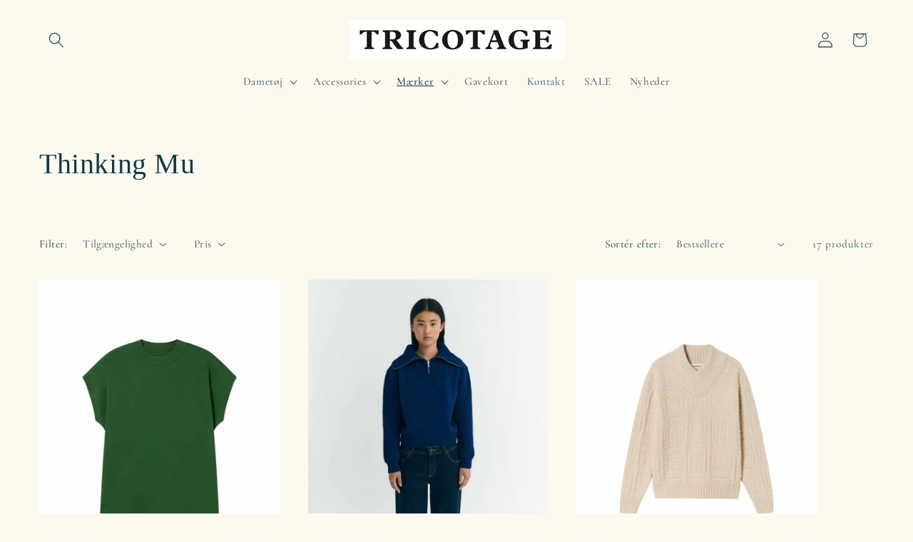

--- FILE ---
content_type: text/html; charset=utf-8
request_url: https://tricotage.dk/collections/thinking-mu
body_size: 33864
content:
<!doctype html>
<html class="js" lang="da">
  <head>
    <meta charset="utf-8">
    <meta http-equiv="X-UA-Compatible" content="IE=edge">
    <meta name="viewport" content="width=device-width,initial-scale=1">
    <meta name="theme-color" content="">
    <link rel="canonical" href="https://tricotage.dk/collections/thinking-mu"><link rel="preconnect" href="https://fonts.shopifycdn.com" crossorigin><title>
      Thinking Mu
 &ndash; Tricotage</title>

    

    

<meta property="og:site_name" content="Tricotage">
<meta property="og:url" content="https://tricotage.dk/collections/thinking-mu">
<meta property="og:title" content="Thinking Mu">
<meta property="og:type" content="website">
<meta property="og:description" content="The fashion company, Tricotage, was founded in the Spring of 2010 by the two Danish designers Karin Bjørneboe and Ida Anesdatter Schmidt."><meta property="og:image" content="http://tricotage.dk/cdn/shop/collections/IMG_0107_e1b0871b-90b1-4203-9332-9ced19adb9ca.jpg?v=1741862201">
  <meta property="og:image:secure_url" content="https://tricotage.dk/cdn/shop/collections/IMG_0107_e1b0871b-90b1-4203-9332-9ced19adb9ca.jpg?v=1741862201">
  <meta property="og:image:width" content="1635">
  <meta property="og:image:height" content="2048"><meta name="twitter:card" content="summary_large_image">
<meta name="twitter:title" content="Thinking Mu">
<meta name="twitter:description" content="The fashion company, Tricotage, was founded in the Spring of 2010 by the two Danish designers Karin Bjørneboe and Ida Anesdatter Schmidt.">


    <script src="//tricotage.dk/cdn/shop/t/13/assets/constants.js?v=132983761750457495441742384762" defer="defer"></script>
    <script src="//tricotage.dk/cdn/shop/t/13/assets/pubsub.js?v=25310214064522200911742384764" defer="defer"></script>
    <script src="//tricotage.dk/cdn/shop/t/13/assets/global.js?v=184345515105158409801742384762" defer="defer"></script>
    <script src="//tricotage.dk/cdn/shop/t/13/assets/details-disclosure.js?v=13653116266235556501742384762" defer="defer"></script>
    <script src="//tricotage.dk/cdn/shop/t/13/assets/details-modal.js?v=25581673532751508451742384762" defer="defer"></script>
    <script src="//tricotage.dk/cdn/shop/t/13/assets/search-form.js?v=133129549252120666541742384764" defer="defer"></script><script src="//tricotage.dk/cdn/shop/t/13/assets/animations.js?v=88693664871331136111742384762" defer="defer"></script><script>window.performance && window.performance.mark && window.performance.mark('shopify.content_for_header.start');</script><meta name="google-site-verification" content="Wal1s87Pqkc0wlvoMCiw_2kz5FCN3GtNDObtD6v6At8">
<meta id="shopify-digital-wallet" name="shopify-digital-wallet" content="/5193245/digital_wallets/dialog">
<meta name="shopify-checkout-api-token" content="0a5274eb63fc059f2a7cda6b33a0f603">
<link rel="alternate" type="application/atom+xml" title="Feed" href="/collections/thinking-mu.atom" />
<link rel="next" href="/collections/thinking-mu?page=2">
<link rel="alternate" type="application/json+oembed" href="https://tricotage.dk/collections/thinking-mu.oembed">
<script async="async" src="/checkouts/internal/preloads.js?locale=da-DK"></script>
<link rel="preconnect" href="https://shop.app" crossorigin="anonymous">
<script async="async" src="https://shop.app/checkouts/internal/preloads.js?locale=da-DK&shop_id=5193245" crossorigin="anonymous"></script>
<script id="apple-pay-shop-capabilities" type="application/json">{"shopId":5193245,"countryCode":"DK","currencyCode":"DKK","merchantCapabilities":["supports3DS"],"merchantId":"gid:\/\/shopify\/Shop\/5193245","merchantName":"Tricotage","requiredBillingContactFields":["postalAddress","email"],"requiredShippingContactFields":["postalAddress","email"],"shippingType":"shipping","supportedNetworks":["visa","maestro","masterCard","amex"],"total":{"type":"pending","label":"Tricotage","amount":"1.00"},"shopifyPaymentsEnabled":true,"supportsSubscriptions":true}</script>
<script id="shopify-features" type="application/json">{"accessToken":"0a5274eb63fc059f2a7cda6b33a0f603","betas":["rich-media-storefront-analytics"],"domain":"tricotage.dk","predictiveSearch":true,"shopId":5193245,"locale":"da"}</script>
<script>var Shopify = Shopify || {};
Shopify.shop = "tricotage.myshopify.com";
Shopify.locale = "da";
Shopify.currency = {"active":"DKK","rate":"1.0"};
Shopify.country = "DK";
Shopify.theme = {"name":"Studio","id":179164774724,"schema_name":"Studio","schema_version":"15.3.1","theme_store_id":1431,"role":"main"};
Shopify.theme.handle = "null";
Shopify.theme.style = {"id":null,"handle":null};
Shopify.cdnHost = "tricotage.dk/cdn";
Shopify.routes = Shopify.routes || {};
Shopify.routes.root = "/";</script>
<script type="module">!function(o){(o.Shopify=o.Shopify||{}).modules=!0}(window);</script>
<script>!function(o){function n(){var o=[];function n(){o.push(Array.prototype.slice.apply(arguments))}return n.q=o,n}var t=o.Shopify=o.Shopify||{};t.loadFeatures=n(),t.autoloadFeatures=n()}(window);</script>
<script>
  window.ShopifyPay = window.ShopifyPay || {};
  window.ShopifyPay.apiHost = "shop.app\/pay";
  window.ShopifyPay.redirectState = null;
</script>
<script id="shop-js-analytics" type="application/json">{"pageType":"collection"}</script>
<script defer="defer" async type="module" src="//tricotage.dk/cdn/shopifycloud/shop-js/modules/v2/client.init-shop-cart-sync_DCvV3KX5.da.esm.js"></script>
<script defer="defer" async type="module" src="//tricotage.dk/cdn/shopifycloud/shop-js/modules/v2/chunk.common_DIrl18zW.esm.js"></script>
<script type="module">
  await import("//tricotage.dk/cdn/shopifycloud/shop-js/modules/v2/client.init-shop-cart-sync_DCvV3KX5.da.esm.js");
await import("//tricotage.dk/cdn/shopifycloud/shop-js/modules/v2/chunk.common_DIrl18zW.esm.js");

  window.Shopify.SignInWithShop?.initShopCartSync?.({"fedCMEnabled":true,"windoidEnabled":true});

</script>
<script>
  window.Shopify = window.Shopify || {};
  if (!window.Shopify.featureAssets) window.Shopify.featureAssets = {};
  window.Shopify.featureAssets['shop-js'] = {"shop-cart-sync":["modules/v2/client.shop-cart-sync_B6aXrFKV.da.esm.js","modules/v2/chunk.common_DIrl18zW.esm.js"],"init-fed-cm":["modules/v2/client.init-fed-cm_DLS-5sfF.da.esm.js","modules/v2/chunk.common_DIrl18zW.esm.js"],"shop-button":["modules/v2/client.shop-button_CUzC5MEO.da.esm.js","modules/v2/chunk.common_DIrl18zW.esm.js"],"init-windoid":["modules/v2/client.init-windoid_D85qsRdK.da.esm.js","modules/v2/chunk.common_DIrl18zW.esm.js"],"shop-cash-offers":["modules/v2/client.shop-cash-offers_D_CaL-4A.da.esm.js","modules/v2/chunk.common_DIrl18zW.esm.js","modules/v2/chunk.modal_DW_KhAHg.esm.js"],"shop-toast-manager":["modules/v2/client.shop-toast-manager_DbJ2vwsg.da.esm.js","modules/v2/chunk.common_DIrl18zW.esm.js"],"init-shop-email-lookup-coordinator":["modules/v2/client.init-shop-email-lookup-coordinator_CDxmHwVL.da.esm.js","modules/v2/chunk.common_DIrl18zW.esm.js"],"pay-button":["modules/v2/client.pay-button_BLOuUZRP.da.esm.js","modules/v2/chunk.common_DIrl18zW.esm.js"],"avatar":["modules/v2/client.avatar_BTnouDA3.da.esm.js"],"init-shop-cart-sync":["modules/v2/client.init-shop-cart-sync_DCvV3KX5.da.esm.js","modules/v2/chunk.common_DIrl18zW.esm.js"],"shop-login-button":["modules/v2/client.shop-login-button_Co8V4OAy.da.esm.js","modules/v2/chunk.common_DIrl18zW.esm.js","modules/v2/chunk.modal_DW_KhAHg.esm.js"],"init-customer-accounts-sign-up":["modules/v2/client.init-customer-accounts-sign-up_DqQ1yb-n.da.esm.js","modules/v2/client.shop-login-button_Co8V4OAy.da.esm.js","modules/v2/chunk.common_DIrl18zW.esm.js","modules/v2/chunk.modal_DW_KhAHg.esm.js"],"init-shop-for-new-customer-accounts":["modules/v2/client.init-shop-for-new-customer-accounts_CFhkMWz_.da.esm.js","modules/v2/client.shop-login-button_Co8V4OAy.da.esm.js","modules/v2/chunk.common_DIrl18zW.esm.js","modules/v2/chunk.modal_DW_KhAHg.esm.js"],"init-customer-accounts":["modules/v2/client.init-customer-accounts_DM0wSxlK.da.esm.js","modules/v2/client.shop-login-button_Co8V4OAy.da.esm.js","modules/v2/chunk.common_DIrl18zW.esm.js","modules/v2/chunk.modal_DW_KhAHg.esm.js"],"shop-follow-button":["modules/v2/client.shop-follow-button_DBp6cHt6.da.esm.js","modules/v2/chunk.common_DIrl18zW.esm.js","modules/v2/chunk.modal_DW_KhAHg.esm.js"],"lead-capture":["modules/v2/client.lead-capture_Mt4LNNRA.da.esm.js","modules/v2/chunk.common_DIrl18zW.esm.js","modules/v2/chunk.modal_DW_KhAHg.esm.js"],"checkout-modal":["modules/v2/client.checkout-modal_DDXnGR-N.da.esm.js","modules/v2/chunk.common_DIrl18zW.esm.js","modules/v2/chunk.modal_DW_KhAHg.esm.js"],"shop-login":["modules/v2/client.shop-login_C7LcDPtP.da.esm.js","modules/v2/chunk.common_DIrl18zW.esm.js","modules/v2/chunk.modal_DW_KhAHg.esm.js"],"payment-terms":["modules/v2/client.payment-terms_Ch4j6cmI.da.esm.js","modules/v2/chunk.common_DIrl18zW.esm.js","modules/v2/chunk.modal_DW_KhAHg.esm.js"]};
</script>
<script>(function() {
  var isLoaded = false;
  function asyncLoad() {
    if (isLoaded) return;
    isLoaded = true;
    var urls = ["https:\/\/chimpstatic.com\/mcjs-connected\/js\/users\/a76e75f96d9ecf2b3952f6fc7\/ac7d32de616634e81c8c78eae.js?shop=tricotage.myshopify.com","\/\/cool-image-magnifier.product-image-zoom.com\/js\/core\/main.min.js?timestamp=1742385491\u0026shop=tricotage.myshopify.com"];
    for (var i = 0; i < urls.length; i++) {
      var s = document.createElement('script');
      s.type = 'text/javascript';
      s.async = true;
      s.src = urls[i];
      var x = document.getElementsByTagName('script')[0];
      x.parentNode.insertBefore(s, x);
    }
  };
  if(window.attachEvent) {
    window.attachEvent('onload', asyncLoad);
  } else {
    window.addEventListener('load', asyncLoad, false);
  }
})();</script>
<script id="__st">var __st={"a":5193245,"offset":3600,"reqid":"a7895fb6-b277-400a-90d7-e52be1479063-1769014624","pageurl":"tricotage.dk\/collections\/thinking-mu","u":"1195d4a4a602","p":"collection","rtyp":"collection","rid":260500914259};</script>
<script>window.ShopifyPaypalV4VisibilityTracking = true;</script>
<script id="captcha-bootstrap">!function(){'use strict';const t='contact',e='account',n='new_comment',o=[[t,t],['blogs',n],['comments',n],[t,'customer']],c=[[e,'customer_login'],[e,'guest_login'],[e,'recover_customer_password'],[e,'create_customer']],r=t=>t.map((([t,e])=>`form[action*='/${t}']:not([data-nocaptcha='true']) input[name='form_type'][value='${e}']`)).join(','),a=t=>()=>t?[...document.querySelectorAll(t)].map((t=>t.form)):[];function s(){const t=[...o],e=r(t);return a(e)}const i='password',u='form_key',d=['recaptcha-v3-token','g-recaptcha-response','h-captcha-response',i],f=()=>{try{return window.sessionStorage}catch{return}},m='__shopify_v',_=t=>t.elements[u];function p(t,e,n=!1){try{const o=window.sessionStorage,c=JSON.parse(o.getItem(e)),{data:r}=function(t){const{data:e,action:n}=t;return t[m]||n?{data:e,action:n}:{data:t,action:n}}(c);for(const[e,n]of Object.entries(r))t.elements[e]&&(t.elements[e].value=n);n&&o.removeItem(e)}catch(o){console.error('form repopulation failed',{error:o})}}const l='form_type',E='cptcha';function T(t){t.dataset[E]=!0}const w=window,h=w.document,L='Shopify',v='ce_forms',y='captcha';let A=!1;((t,e)=>{const n=(g='f06e6c50-85a8-45c8-87d0-21a2b65856fe',I='https://cdn.shopify.com/shopifycloud/storefront-forms-hcaptcha/ce_storefront_forms_captcha_hcaptcha.v1.5.2.iife.js',D={infoText:'Beskyttet af hCaptcha',privacyText:'Beskyttelse af persondata',termsText:'Vilkår'},(t,e,n)=>{const o=w[L][v],c=o.bindForm;if(c)return c(t,g,e,D).then(n);var r;o.q.push([[t,g,e,D],n]),r=I,A||(h.body.append(Object.assign(h.createElement('script'),{id:'captcha-provider',async:!0,src:r})),A=!0)});var g,I,D;w[L]=w[L]||{},w[L][v]=w[L][v]||{},w[L][v].q=[],w[L][y]=w[L][y]||{},w[L][y].protect=function(t,e){n(t,void 0,e),T(t)},Object.freeze(w[L][y]),function(t,e,n,w,h,L){const[v,y,A,g]=function(t,e,n){const i=e?o:[],u=t?c:[],d=[...i,...u],f=r(d),m=r(i),_=r(d.filter((([t,e])=>n.includes(e))));return[a(f),a(m),a(_),s()]}(w,h,L),I=t=>{const e=t.target;return e instanceof HTMLFormElement?e:e&&e.form},D=t=>v().includes(t);t.addEventListener('submit',(t=>{const e=I(t);if(!e)return;const n=D(e)&&!e.dataset.hcaptchaBound&&!e.dataset.recaptchaBound,o=_(e),c=g().includes(e)&&(!o||!o.value);(n||c)&&t.preventDefault(),c&&!n&&(function(t){try{if(!f())return;!function(t){const e=f();if(!e)return;const n=_(t);if(!n)return;const o=n.value;o&&e.removeItem(o)}(t);const e=Array.from(Array(32),(()=>Math.random().toString(36)[2])).join('');!function(t,e){_(t)||t.append(Object.assign(document.createElement('input'),{type:'hidden',name:u})),t.elements[u].value=e}(t,e),function(t,e){const n=f();if(!n)return;const o=[...t.querySelectorAll(`input[type='${i}']`)].map((({name:t})=>t)),c=[...d,...o],r={};for(const[a,s]of new FormData(t).entries())c.includes(a)||(r[a]=s);n.setItem(e,JSON.stringify({[m]:1,action:t.action,data:r}))}(t,e)}catch(e){console.error('failed to persist form',e)}}(e),e.submit())}));const S=(t,e)=>{t&&!t.dataset[E]&&(n(t,e.some((e=>e===t))),T(t))};for(const o of['focusin','change'])t.addEventListener(o,(t=>{const e=I(t);D(e)&&S(e,y())}));const B=e.get('form_key'),M=e.get(l),P=B&&M;t.addEventListener('DOMContentLoaded',(()=>{const t=y();if(P)for(const e of t)e.elements[l].value===M&&p(e,B);[...new Set([...A(),...v().filter((t=>'true'===t.dataset.shopifyCaptcha))])].forEach((e=>S(e,t)))}))}(h,new URLSearchParams(w.location.search),n,t,e,['guest_login'])})(!0,!0)}();</script>
<script integrity="sha256-4kQ18oKyAcykRKYeNunJcIwy7WH5gtpwJnB7kiuLZ1E=" data-source-attribution="shopify.loadfeatures" defer="defer" src="//tricotage.dk/cdn/shopifycloud/storefront/assets/storefront/load_feature-a0a9edcb.js" crossorigin="anonymous"></script>
<script crossorigin="anonymous" defer="defer" src="//tricotage.dk/cdn/shopifycloud/storefront/assets/shopify_pay/storefront-65b4c6d7.js?v=20250812"></script>
<script data-source-attribution="shopify.dynamic_checkout.dynamic.init">var Shopify=Shopify||{};Shopify.PaymentButton=Shopify.PaymentButton||{isStorefrontPortableWallets:!0,init:function(){window.Shopify.PaymentButton.init=function(){};var t=document.createElement("script");t.src="https://tricotage.dk/cdn/shopifycloud/portable-wallets/latest/portable-wallets.da.js",t.type="module",document.head.appendChild(t)}};
</script>
<script data-source-attribution="shopify.dynamic_checkout.buyer_consent">
  function portableWalletsHideBuyerConsent(e){var t=document.getElementById("shopify-buyer-consent"),n=document.getElementById("shopify-subscription-policy-button");t&&n&&(t.classList.add("hidden"),t.setAttribute("aria-hidden","true"),n.removeEventListener("click",e))}function portableWalletsShowBuyerConsent(e){var t=document.getElementById("shopify-buyer-consent"),n=document.getElementById("shopify-subscription-policy-button");t&&n&&(t.classList.remove("hidden"),t.removeAttribute("aria-hidden"),n.addEventListener("click",e))}window.Shopify?.PaymentButton&&(window.Shopify.PaymentButton.hideBuyerConsent=portableWalletsHideBuyerConsent,window.Shopify.PaymentButton.showBuyerConsent=portableWalletsShowBuyerConsent);
</script>
<script data-source-attribution="shopify.dynamic_checkout.cart.bootstrap">document.addEventListener("DOMContentLoaded",(function(){function t(){return document.querySelector("shopify-accelerated-checkout-cart, shopify-accelerated-checkout")}if(t())Shopify.PaymentButton.init();else{new MutationObserver((function(e,n){t()&&(Shopify.PaymentButton.init(),n.disconnect())})).observe(document.body,{childList:!0,subtree:!0})}}));
</script>
<link id="shopify-accelerated-checkout-styles" rel="stylesheet" media="screen" href="https://tricotage.dk/cdn/shopifycloud/portable-wallets/latest/accelerated-checkout-backwards-compat.css" crossorigin="anonymous">
<style id="shopify-accelerated-checkout-cart">
        #shopify-buyer-consent {
  margin-top: 1em;
  display: inline-block;
  width: 100%;
}

#shopify-buyer-consent.hidden {
  display: none;
}

#shopify-subscription-policy-button {
  background: none;
  border: none;
  padding: 0;
  text-decoration: underline;
  font-size: inherit;
  cursor: pointer;
}

#shopify-subscription-policy-button::before {
  box-shadow: none;
}

      </style>
<script id="sections-script" data-sections="header" defer="defer" src="//tricotage.dk/cdn/shop/t/13/compiled_assets/scripts.js?v=1486"></script>
<script>window.performance && window.performance.mark && window.performance.mark('shopify.content_for_header.end');</script>


    <style data-shopify>
      @font-face {
  font-family: Cormorant;
  font-weight: 500;
  font-style: normal;
  font-display: swap;
  src: url("//tricotage.dk/cdn/fonts/cormorant/cormorant_n5.897f6a30ce53863d490505c0132c13f3a2107ba7.woff2") format("woff2"),
       url("//tricotage.dk/cdn/fonts/cormorant/cormorant_n5.2886c5c58d0eba0663ec9f724d5eb310c99287bf.woff") format("woff");
}

      @font-face {
  font-family: Cormorant;
  font-weight: 700;
  font-style: normal;
  font-display: swap;
  src: url("//tricotage.dk/cdn/fonts/cormorant/cormorant_n7.c51184f59f7d2caf4999bcef8df2fc4fc4444aec.woff2") format("woff2"),
       url("//tricotage.dk/cdn/fonts/cormorant/cormorant_n7.c9ca63ec9e4d37ba28b9518c6b06672c0f43cd49.woff") format("woff");
}

      @font-face {
  font-family: Cormorant;
  font-weight: 500;
  font-style: italic;
  font-display: swap;
  src: url("//tricotage.dk/cdn/fonts/cormorant/cormorant_i5.5f44803b5f0edb410d154f596e709a324a72bde3.woff2") format("woff2"),
       url("//tricotage.dk/cdn/fonts/cormorant/cormorant_i5.a529d8c487f1e4d284473cc4a5502e52c8de247f.woff") format("woff");
}

      @font-face {
  font-family: Cormorant;
  font-weight: 700;
  font-style: italic;
  font-display: swap;
  src: url("//tricotage.dk/cdn/fonts/cormorant/cormorant_i7.fa6e55789218717259c80e332e32b03d0c0e36e1.woff2") format("woff2"),
       url("//tricotage.dk/cdn/fonts/cormorant/cormorant_i7.b5766b6262212587af58cec3328f4ffbc7c29531.woff") format("woff");
}

      

      
        :root,
        .color-scheme-1 {
          --color-background: 252,249,239;
        
          --gradient-background: #fcf9ef;
        

        

        --color-foreground: 16,57,72;
        --color-background-contrast: 232,209,132;
        --color-shadow: 16,57,72;
        --color-button: 16,57,72;
        --color-button-text: 252,252,252;
        --color-secondary-button: 252,249,239;
        --color-secondary-button-text: 5,44,70;
        --color-link: 5,44,70;
        --color-badge-foreground: 16,57,72;
        --color-badge-background: 252,249,239;
        --color-badge-border: 16,57,72;
        --payment-terms-background-color: rgb(252 249 239);
      }
      
        
        .color-scheme-2 {
          --color-background: 235,236,237;
        
          --gradient-background: #ebeced;
        

        

        --color-foreground: 16,57,72;
        --color-background-contrast: 168,172,177;
        --color-shadow: 16,57,72;
        --color-button: 16,57,72;
        --color-button-text: 235,236,237;
        --color-secondary-button: 235,236,237;
        --color-secondary-button-text: 16,57,72;
        --color-link: 16,57,72;
        --color-badge-foreground: 16,57,72;
        --color-badge-background: 235,236,237;
        --color-badge-border: 16,57,72;
        --payment-terms-background-color: rgb(235 236 237);
      }
      
        
        .color-scheme-3 {
          --color-background: 228,214,19;
        
          --gradient-background: #e4d613;
        

        

        --color-foreground: 0,0,0;
        --color-background-contrast: 110,104,9;
        --color-shadow: 236,189,190;
        --color-button: 252,249,239;
        --color-button-text: 236,189,190;
        --color-secondary-button: 228,214,19;
        --color-secondary-button-text: 252,252,252;
        --color-link: 252,252,252;
        --color-badge-foreground: 0,0,0;
        --color-badge-background: 228,214,19;
        --color-badge-border: 0,0,0;
        --payment-terms-background-color: rgb(228 214 19);
      }
      
        
        .color-scheme-4 {
          --color-background: 252,252,252;
        
          --gradient-background: #fcfcfc;
        

        

        --color-foreground: 0,0,0;
        --color-background-contrast: 188,188,188;
        --color-shadow: 16,57,72;
        --color-button: 252,252,252;
        --color-button-text: 188,86,49;
        --color-secondary-button: 252,252,252;
        --color-secondary-button-text: 252,252,252;
        --color-link: 252,252,252;
        --color-badge-foreground: 0,0,0;
        --color-badge-background: 252,252,252;
        --color-badge-border: 0,0,0;
        --payment-terms-background-color: rgb(252 252 252);
      }
      
        
        .color-scheme-5 {
          --color-background: 252,252,252;
        
          --gradient-background: #fcfcfc;
        

        

        --color-foreground: 0,0,0;
        --color-background-contrast: 188,188,188;
        --color-shadow: 16,57,72;
        --color-button: 252,252,252;
        --color-button-text: 24,86,108;
        --color-secondary-button: 252,252,252;
        --color-secondary-button-text: 252,252,252;
        --color-link: 252,252,252;
        --color-badge-foreground: 0,0,0;
        --color-badge-background: 252,252,252;
        --color-badge-border: 0,0,0;
        --payment-terms-background-color: rgb(252 252 252);
      }
      
        
        .color-scheme-b2a88b58-8f5c-4218-9cf2-7213d48508d3 {
          --color-background: 252,249,239;
        
          --gradient-background: #fcf9ef;
        

        

        --color-foreground: 16,57,72;
        --color-background-contrast: 232,209,132;
        --color-shadow: 16,57,72;
        --color-button: 16,57,72;
        --color-button-text: 252,252,252;
        --color-secondary-button: 252,249,239;
        --color-secondary-button-text: 5,44,70;
        --color-link: 5,44,70;
        --color-badge-foreground: 16,57,72;
        --color-badge-background: 252,249,239;
        --color-badge-border: 16,57,72;
        --payment-terms-background-color: rgb(252 249 239);
      }
      

      body, .color-scheme-1, .color-scheme-2, .color-scheme-3, .color-scheme-4, .color-scheme-5, .color-scheme-b2a88b58-8f5c-4218-9cf2-7213d48508d3 {
        color: rgba(var(--color-foreground), 0.75);
        background-color: rgb(var(--color-background));
      }

      :root {
        --font-body-family: Cormorant, serif;
        --font-body-style: normal;
        --font-body-weight: 500;
        --font-body-weight-bold: 800;

        --font-heading-family: "Times New Roman", Times, serif;
        --font-heading-style: normal;
        --font-heading-weight: 400;

        --font-body-scale: 1.1;
        --font-heading-scale: 0.9090909090909091;

        --media-padding: px;
        --media-border-opacity: 0.1;
        --media-border-width: 0px;
        --media-radius: 0px;
        --media-shadow-opacity: 0.0;
        --media-shadow-horizontal-offset: 0px;
        --media-shadow-vertical-offset: 4px;
        --media-shadow-blur-radius: 5px;
        --media-shadow-visible: 0;

        --page-width: 120rem;
        --page-width-margin: 0rem;

        --product-card-image-padding: 0.0rem;
        --product-card-corner-radius: 0.0rem;
        --product-card-text-alignment: center;
        --product-card-border-width: 0.0rem;
        --product-card-border-opacity: 0.1;
        --product-card-shadow-opacity: 0.0;
        --product-card-shadow-visible: 0;
        --product-card-shadow-horizontal-offset: 0.0rem;
        --product-card-shadow-vertical-offset: 0.4rem;
        --product-card-shadow-blur-radius: 0.5rem;

        --collection-card-image-padding: 0.0rem;
        --collection-card-corner-radius: 0.0rem;
        --collection-card-text-alignment: center;
        --collection-card-border-width: 0.0rem;
        --collection-card-border-opacity: 0.1;
        --collection-card-shadow-opacity: 0.0;
        --collection-card-shadow-visible: 0;
        --collection-card-shadow-horizontal-offset: 0.0rem;
        --collection-card-shadow-vertical-offset: 0.4rem;
        --collection-card-shadow-blur-radius: 0.5rem;

        --blog-card-image-padding: 0.0rem;
        --blog-card-corner-radius: 0.0rem;
        --blog-card-text-alignment: center;
        --blog-card-border-width: 0.0rem;
        --blog-card-border-opacity: 0.1;
        --blog-card-shadow-opacity: 0.0;
        --blog-card-shadow-visible: 0;
        --blog-card-shadow-horizontal-offset: 0.0rem;
        --blog-card-shadow-vertical-offset: 0.4rem;
        --blog-card-shadow-blur-radius: 0.5rem;

        --badge-corner-radius: 4.0rem;

        --popup-border-width: 0px;
        --popup-border-opacity: 0.1;
        --popup-corner-radius: 0px;
        --popup-shadow-opacity: 0.1;
        --popup-shadow-horizontal-offset: 6px;
        --popup-shadow-vertical-offset: 6px;
        --popup-shadow-blur-radius: 25px;

        --drawer-border-width: 1px;
        --drawer-border-opacity: 0.1;
        --drawer-shadow-opacity: 0.0;
        --drawer-shadow-horizontal-offset: 0px;
        --drawer-shadow-vertical-offset: 4px;
        --drawer-shadow-blur-radius: 5px;

        --spacing-sections-desktop: 0px;
        --spacing-sections-mobile: 0px;

        --grid-desktop-vertical-spacing: 40px;
        --grid-desktop-horizontal-spacing: 40px;
        --grid-mobile-vertical-spacing: 20px;
        --grid-mobile-horizontal-spacing: 20px;

        --text-boxes-border-opacity: 0.1;
        --text-boxes-border-width: 0px;
        --text-boxes-radius: 0px;
        --text-boxes-shadow-opacity: 0.0;
        --text-boxes-shadow-visible: 0;
        --text-boxes-shadow-horizontal-offset: 0px;
        --text-boxes-shadow-vertical-offset: 4px;
        --text-boxes-shadow-blur-radius: 5px;

        --buttons-radius: 40px;
        --buttons-radius-outset: 41px;
        --buttons-border-width: 1px;
        --buttons-border-opacity: 1.0;
        --buttons-shadow-opacity: 0.1;
        --buttons-shadow-visible: 1;
        --buttons-shadow-horizontal-offset: 2px;
        --buttons-shadow-vertical-offset: 2px;
        --buttons-shadow-blur-radius: 5px;
        --buttons-border-offset: 0.3px;

        --inputs-radius: 2px;
        --inputs-border-width: 1px;
        --inputs-border-opacity: 0.15;
        --inputs-shadow-opacity: 0.05;
        --inputs-shadow-horizontal-offset: 2px;
        --inputs-margin-offset: 2px;
        --inputs-shadow-vertical-offset: 2px;
        --inputs-shadow-blur-radius: 5px;
        --inputs-radius-outset: 3px;

        --variant-pills-radius: 40px;
        --variant-pills-border-width: 1px;
        --variant-pills-border-opacity: 0.55;
        --variant-pills-shadow-opacity: 0.0;
        --variant-pills-shadow-horizontal-offset: 0px;
        --variant-pills-shadow-vertical-offset: 4px;
        --variant-pills-shadow-blur-radius: 5px;
      }

      *,
      *::before,
      *::after {
        box-sizing: inherit;
      }

      html {
        box-sizing: border-box;
        font-size: calc(var(--font-body-scale) * 62.5%);
        height: 100%;
      }

      body {
        display: grid;
        grid-template-rows: auto auto 1fr auto;
        grid-template-columns: 100%;
        min-height: 100%;
        margin: 0;
        font-size: 1.5rem;
        letter-spacing: 0.06rem;
        line-height: calc(1 + 0.8 / var(--font-body-scale));
        font-family: var(--font-body-family);
        font-style: var(--font-body-style);
        font-weight: var(--font-body-weight);
      }

      @media screen and (min-width: 750px) {
        body {
          font-size: 1.6rem;
        }
      }
    </style>

    <link href="//tricotage.dk/cdn/shop/t/13/assets/base.css?v=159841507637079171801742384762" rel="stylesheet" type="text/css" media="all" />
    <link rel="stylesheet" href="//tricotage.dk/cdn/shop/t/13/assets/component-cart-items.css?v=123238115697927560811742384762" media="print" onload="this.media='all'">
      <link rel="preload" as="font" href="//tricotage.dk/cdn/fonts/cormorant/cormorant_n5.897f6a30ce53863d490505c0132c13f3a2107ba7.woff2" type="font/woff2" crossorigin>
      
<link
        rel="stylesheet"
        href="//tricotage.dk/cdn/shop/t/13/assets/component-predictive-search.css?v=118923337488134913561742384762"
        media="print"
        onload="this.media='all'"
      ><script>
      if (Shopify.designMode) {
        document.documentElement.classList.add('shopify-design-mode');
      }
    </script>
  <script src="https://cdn.shopify.com/extensions/19689677-6488-4a31-adf3-fcf4359c5fd9/forms-2295/assets/shopify-forms-loader.js" type="text/javascript" defer="defer"></script>
<link href="https://monorail-edge.shopifysvc.com" rel="dns-prefetch">
<script>(function(){if ("sendBeacon" in navigator && "performance" in window) {try {var session_token_from_headers = performance.getEntriesByType('navigation')[0].serverTiming.find(x => x.name == '_s').description;} catch {var session_token_from_headers = undefined;}var session_cookie_matches = document.cookie.match(/_shopify_s=([^;]*)/);var session_token_from_cookie = session_cookie_matches && session_cookie_matches.length === 2 ? session_cookie_matches[1] : "";var session_token = session_token_from_headers || session_token_from_cookie || "";function handle_abandonment_event(e) {var entries = performance.getEntries().filter(function(entry) {return /monorail-edge.shopifysvc.com/.test(entry.name);});if (!window.abandonment_tracked && entries.length === 0) {window.abandonment_tracked = true;var currentMs = Date.now();var navigation_start = performance.timing.navigationStart;var payload = {shop_id: 5193245,url: window.location.href,navigation_start,duration: currentMs - navigation_start,session_token,page_type: "collection"};window.navigator.sendBeacon("https://monorail-edge.shopifysvc.com/v1/produce", JSON.stringify({schema_id: "online_store_buyer_site_abandonment/1.1",payload: payload,metadata: {event_created_at_ms: currentMs,event_sent_at_ms: currentMs}}));}}window.addEventListener('pagehide', handle_abandonment_event);}}());</script>
<script id="web-pixels-manager-setup">(function e(e,d,r,n,o){if(void 0===o&&(o={}),!Boolean(null===(a=null===(i=window.Shopify)||void 0===i?void 0:i.analytics)||void 0===a?void 0:a.replayQueue)){var i,a;window.Shopify=window.Shopify||{};var t=window.Shopify;t.analytics=t.analytics||{};var s=t.analytics;s.replayQueue=[],s.publish=function(e,d,r){return s.replayQueue.push([e,d,r]),!0};try{self.performance.mark("wpm:start")}catch(e){}var l=function(){var e={modern:/Edge?\/(1{2}[4-9]|1[2-9]\d|[2-9]\d{2}|\d{4,})\.\d+(\.\d+|)|Firefox\/(1{2}[4-9]|1[2-9]\d|[2-9]\d{2}|\d{4,})\.\d+(\.\d+|)|Chrom(ium|e)\/(9{2}|\d{3,})\.\d+(\.\d+|)|(Maci|X1{2}).+ Version\/(15\.\d+|(1[6-9]|[2-9]\d|\d{3,})\.\d+)([,.]\d+|)( \(\w+\)|)( Mobile\/\w+|) Safari\/|Chrome.+OPR\/(9{2}|\d{3,})\.\d+\.\d+|(CPU[ +]OS|iPhone[ +]OS|CPU[ +]iPhone|CPU IPhone OS|CPU iPad OS)[ +]+(15[._]\d+|(1[6-9]|[2-9]\d|\d{3,})[._]\d+)([._]\d+|)|Android:?[ /-](13[3-9]|1[4-9]\d|[2-9]\d{2}|\d{4,})(\.\d+|)(\.\d+|)|Android.+Firefox\/(13[5-9]|1[4-9]\d|[2-9]\d{2}|\d{4,})\.\d+(\.\d+|)|Android.+Chrom(ium|e)\/(13[3-9]|1[4-9]\d|[2-9]\d{2}|\d{4,})\.\d+(\.\d+|)|SamsungBrowser\/([2-9]\d|\d{3,})\.\d+/,legacy:/Edge?\/(1[6-9]|[2-9]\d|\d{3,})\.\d+(\.\d+|)|Firefox\/(5[4-9]|[6-9]\d|\d{3,})\.\d+(\.\d+|)|Chrom(ium|e)\/(5[1-9]|[6-9]\d|\d{3,})\.\d+(\.\d+|)([\d.]+$|.*Safari\/(?![\d.]+ Edge\/[\d.]+$))|(Maci|X1{2}).+ Version\/(10\.\d+|(1[1-9]|[2-9]\d|\d{3,})\.\d+)([,.]\d+|)( \(\w+\)|)( Mobile\/\w+|) Safari\/|Chrome.+OPR\/(3[89]|[4-9]\d|\d{3,})\.\d+\.\d+|(CPU[ +]OS|iPhone[ +]OS|CPU[ +]iPhone|CPU IPhone OS|CPU iPad OS)[ +]+(10[._]\d+|(1[1-9]|[2-9]\d|\d{3,})[._]\d+)([._]\d+|)|Android:?[ /-](13[3-9]|1[4-9]\d|[2-9]\d{2}|\d{4,})(\.\d+|)(\.\d+|)|Mobile Safari.+OPR\/([89]\d|\d{3,})\.\d+\.\d+|Android.+Firefox\/(13[5-9]|1[4-9]\d|[2-9]\d{2}|\d{4,})\.\d+(\.\d+|)|Android.+Chrom(ium|e)\/(13[3-9]|1[4-9]\d|[2-9]\d{2}|\d{4,})\.\d+(\.\d+|)|Android.+(UC? ?Browser|UCWEB|U3)[ /]?(15\.([5-9]|\d{2,})|(1[6-9]|[2-9]\d|\d{3,})\.\d+)\.\d+|SamsungBrowser\/(5\.\d+|([6-9]|\d{2,})\.\d+)|Android.+MQ{2}Browser\/(14(\.(9|\d{2,})|)|(1[5-9]|[2-9]\d|\d{3,})(\.\d+|))(\.\d+|)|K[Aa][Ii]OS\/(3\.\d+|([4-9]|\d{2,})\.\d+)(\.\d+|)/},d=e.modern,r=e.legacy,n=navigator.userAgent;return n.match(d)?"modern":n.match(r)?"legacy":"unknown"}(),u="modern"===l?"modern":"legacy",c=(null!=n?n:{modern:"",legacy:""})[u],f=function(e){return[e.baseUrl,"/wpm","/b",e.hashVersion,"modern"===e.buildTarget?"m":"l",".js"].join("")}({baseUrl:d,hashVersion:r,buildTarget:u}),m=function(e){var d=e.version,r=e.bundleTarget,n=e.surface,o=e.pageUrl,i=e.monorailEndpoint;return{emit:function(e){var a=e.status,t=e.errorMsg,s=(new Date).getTime(),l=JSON.stringify({metadata:{event_sent_at_ms:s},events:[{schema_id:"web_pixels_manager_load/3.1",payload:{version:d,bundle_target:r,page_url:o,status:a,surface:n,error_msg:t},metadata:{event_created_at_ms:s}}]});if(!i)return console&&console.warn&&console.warn("[Web Pixels Manager] No Monorail endpoint provided, skipping logging."),!1;try{return self.navigator.sendBeacon.bind(self.navigator)(i,l)}catch(e){}var u=new XMLHttpRequest;try{return u.open("POST",i,!0),u.setRequestHeader("Content-Type","text/plain"),u.send(l),!0}catch(e){return console&&console.warn&&console.warn("[Web Pixels Manager] Got an unhandled error while logging to Monorail."),!1}}}}({version:r,bundleTarget:l,surface:e.surface,pageUrl:self.location.href,monorailEndpoint:e.monorailEndpoint});try{o.browserTarget=l,function(e){var d=e.src,r=e.async,n=void 0===r||r,o=e.onload,i=e.onerror,a=e.sri,t=e.scriptDataAttributes,s=void 0===t?{}:t,l=document.createElement("script"),u=document.querySelector("head"),c=document.querySelector("body");if(l.async=n,l.src=d,a&&(l.integrity=a,l.crossOrigin="anonymous"),s)for(var f in s)if(Object.prototype.hasOwnProperty.call(s,f))try{l.dataset[f]=s[f]}catch(e){}if(o&&l.addEventListener("load",o),i&&l.addEventListener("error",i),u)u.appendChild(l);else{if(!c)throw new Error("Did not find a head or body element to append the script");c.appendChild(l)}}({src:f,async:!0,onload:function(){if(!function(){var e,d;return Boolean(null===(d=null===(e=window.Shopify)||void 0===e?void 0:e.analytics)||void 0===d?void 0:d.initialized)}()){var d=window.webPixelsManager.init(e)||void 0;if(d){var r=window.Shopify.analytics;r.replayQueue.forEach((function(e){var r=e[0],n=e[1],o=e[2];d.publishCustomEvent(r,n,o)})),r.replayQueue=[],r.publish=d.publishCustomEvent,r.visitor=d.visitor,r.initialized=!0}}},onerror:function(){return m.emit({status:"failed",errorMsg:"".concat(f," has failed to load")})},sri:function(e){var d=/^sha384-[A-Za-z0-9+/=]+$/;return"string"==typeof e&&d.test(e)}(c)?c:"",scriptDataAttributes:o}),m.emit({status:"loading"})}catch(e){m.emit({status:"failed",errorMsg:(null==e?void 0:e.message)||"Unknown error"})}}})({shopId: 5193245,storefrontBaseUrl: "https://tricotage.dk",extensionsBaseUrl: "https://extensions.shopifycdn.com/cdn/shopifycloud/web-pixels-manager",monorailEndpoint: "https://monorail-edge.shopifysvc.com/unstable/produce_batch",surface: "storefront-renderer",enabledBetaFlags: ["2dca8a86"],webPixelsConfigList: [{"id":"1512669508","configuration":"{\"config\":\"{\\\"pixel_id\\\":\\\"AW-998497029\\\",\\\"target_country\\\":\\\"DK\\\",\\\"gtag_events\\\":[{\\\"type\\\":\\\"search\\\",\\\"action_label\\\":\\\"AW-998497029\\\/c2N-CKOCg4AaEIW2j9wD\\\"},{\\\"type\\\":\\\"begin_checkout\\\",\\\"action_label\\\":\\\"AW-998497029\\\/CaP5CKmCg4AaEIW2j9wD\\\"},{\\\"type\\\":\\\"view_item\\\",\\\"action_label\\\":[\\\"AW-998497029\\\/w4qMCKCCg4AaEIW2j9wD\\\",\\\"MC-NP00VEPZ2P\\\"]},{\\\"type\\\":\\\"purchase\\\",\\\"action_label\\\":[\\\"AW-998497029\\\/IxONCJqCg4AaEIW2j9wD\\\",\\\"MC-NP00VEPZ2P\\\"]},{\\\"type\\\":\\\"page_view\\\",\\\"action_label\\\":[\\\"AW-998497029\\\/q_cJCJ2Cg4AaEIW2j9wD\\\",\\\"MC-NP00VEPZ2P\\\"]},{\\\"type\\\":\\\"add_payment_info\\\",\\\"action_label\\\":\\\"AW-998497029\\\/1dNSCKyCg4AaEIW2j9wD\\\"},{\\\"type\\\":\\\"add_to_cart\\\",\\\"action_label\\\":\\\"AW-998497029\\\/9VeNCKaCg4AaEIW2j9wD\\\"}],\\\"enable_monitoring_mode\\\":false}\"}","eventPayloadVersion":"v1","runtimeContext":"OPEN","scriptVersion":"b2a88bafab3e21179ed38636efcd8a93","type":"APP","apiClientId":1780363,"privacyPurposes":[],"dataSharingAdjustments":{"protectedCustomerApprovalScopes":["read_customer_address","read_customer_email","read_customer_name","read_customer_personal_data","read_customer_phone"]}},{"id":"348815684","configuration":"{\"pixel_id\":\"1136449563458866\",\"pixel_type\":\"facebook_pixel\",\"metaapp_system_user_token\":\"-\"}","eventPayloadVersion":"v1","runtimeContext":"OPEN","scriptVersion":"ca16bc87fe92b6042fbaa3acc2fbdaa6","type":"APP","apiClientId":2329312,"privacyPurposes":["ANALYTICS","MARKETING","SALE_OF_DATA"],"dataSharingAdjustments":{"protectedCustomerApprovalScopes":["read_customer_address","read_customer_email","read_customer_name","read_customer_personal_data","read_customer_phone"]}},{"id":"184877380","eventPayloadVersion":"v1","runtimeContext":"LAX","scriptVersion":"1","type":"CUSTOM","privacyPurposes":["ANALYTICS"],"name":"Google Analytics tag (migrated)"},{"id":"shopify-app-pixel","configuration":"{}","eventPayloadVersion":"v1","runtimeContext":"STRICT","scriptVersion":"0450","apiClientId":"shopify-pixel","type":"APP","privacyPurposes":["ANALYTICS","MARKETING"]},{"id":"shopify-custom-pixel","eventPayloadVersion":"v1","runtimeContext":"LAX","scriptVersion":"0450","apiClientId":"shopify-pixel","type":"CUSTOM","privacyPurposes":["ANALYTICS","MARKETING"]}],isMerchantRequest: false,initData: {"shop":{"name":"Tricotage","paymentSettings":{"currencyCode":"DKK"},"myshopifyDomain":"tricotage.myshopify.com","countryCode":"DK","storefrontUrl":"https:\/\/tricotage.dk"},"customer":null,"cart":null,"checkout":null,"productVariants":[],"purchasingCompany":null},},"https://tricotage.dk/cdn","fcfee988w5aeb613cpc8e4bc33m6693e112",{"modern":"","legacy":""},{"shopId":"5193245","storefrontBaseUrl":"https:\/\/tricotage.dk","extensionBaseUrl":"https:\/\/extensions.shopifycdn.com\/cdn\/shopifycloud\/web-pixels-manager","surface":"storefront-renderer","enabledBetaFlags":"[\"2dca8a86\"]","isMerchantRequest":"false","hashVersion":"fcfee988w5aeb613cpc8e4bc33m6693e112","publish":"custom","events":"[[\"page_viewed\",{}],[\"collection_viewed\",{\"collection\":{\"id\":\"260500914259\",\"title\":\"Thinking Mu\",\"productVariants\":[{\"price\":{\"amount\":449.0,\"currencyCode\":\"DKK\"},\"product\":{\"title\":\"Sea volta T-shirt\",\"vendor\":\"Thinking Mu\",\"id\":\"14907063894340\",\"untranslatedTitle\":\"Sea volta T-shirt\",\"url\":\"\/products\/sea-volta-t-shirt-1\",\"type\":\"Top\"},\"id\":\"54083018654020\",\"image\":{\"src\":\"\/\/tricotage.dk\/cdn\/shop\/files\/wts00438-1-1.jpg?v=1736943310\"},\"sku\":null,\"title\":\"Small \/ Green\",\"untranslatedTitle\":\"Small \/ Green\"},{\"price\":{\"amount\":1499.0,\"currencyCode\":\"DKK\"},\"product\":{\"title\":\"Indigo tanit knitted sweater\",\"vendor\":\"Thinking Mu\",\"id\":\"15171279094084\",\"untranslatedTitle\":\"Indigo tanit knitted sweater\",\"url\":\"\/products\/indigo-tanit-knitted-sweater\",\"type\":\"Sweater\"},\"id\":\"55134685823300\",\"image\":{\"src\":\"\/\/tricotage.dk\/cdn\/shop\/files\/wkn00236_0-1.jpg?v=1754309071\"},\"sku\":null,\"title\":\"Small \/ Blue\",\"untranslatedTitle\":\"Small \/ Blue\"},{\"price\":{\"amount\":999.0,\"currencyCode\":\"DKK\"},\"product\":{\"title\":\"Ecru links miranda knitted sweater\",\"vendor\":\"Thinking Mu\",\"id\":\"9516244730180\",\"untranslatedTitle\":\"Ecru links miranda knitted sweater\",\"url\":\"\/products\/ecru-links-miranda-knitted-sweater\",\"type\":\"Sweater\"},\"id\":\"49102268301636\",\"image\":{\"src\":\"\/\/tricotage.dk\/cdn\/shop\/files\/wkn00203-1-1.jpg?v=1724151175\"},\"sku\":null,\"title\":\"Small \/ Ecru\",\"untranslatedTitle\":\"Small \/ Ecru\"},{\"price\":{\"amount\":499.0,\"currencyCode\":\"DKK\"},\"product\":{\"title\":\"Fiery red nadine top\",\"vendor\":\"Thinking Mu\",\"id\":\"14908628500804\",\"untranslatedTitle\":\"Fiery red nadine top\",\"url\":\"\/products\/fiery-red-nadine-top\",\"type\":\"Top\"},\"id\":\"54089465659716\",\"image\":{\"src\":\"\/\/tricotage.dk\/cdn\/shop\/files\/wtp00183-1-1.jpg?v=1737037637\"},\"sku\":null,\"title\":\"Small \/ Red\",\"untranslatedTitle\":\"Small \/ Red\"},{\"price\":{\"amount\":899.0,\"currencyCode\":\"DKK\"},\"product\":{\"title\":\"Creek blanket hermione pants\",\"vendor\":\"Thinking Mu\",\"id\":\"15172610556228\",\"untranslatedTitle\":\"Creek blanket hermione pants\",\"url\":\"\/products\/creek-blanket-hermione-pants\",\"type\":\"Buks\"},\"id\":\"55145235120452\",\"image\":{\"src\":\"\/\/tricotage.dk\/cdn\/shop\/files\/wpt00248_1.jpg?v=1757416113\"},\"sku\":null,\"title\":\"36 \/ Multicolor\",\"untranslatedTitle\":\"36 \/ Multicolor\"},{\"price\":{\"amount\":1499.0,\"currencyCode\":\"DKK\"},\"product\":{\"title\":\"Multicolor macrame candela knitted sweater\",\"vendor\":\"Thinking Mu\",\"id\":\"15171275751748\",\"untranslatedTitle\":\"Multicolor macrame candela knitted sweater\",\"url\":\"\/products\/multicolor-macrame-candela-knitted-sweater\",\"type\":\"Sweater\"},\"id\":\"55134664393028\",\"image\":{\"src\":\"\/\/tricotage.dk\/cdn\/shop\/files\/wkn00225_1.jpg?v=1757415600\"},\"sku\":null,\"title\":\"Small \/ Multicolor\",\"untranslatedTitle\":\"Small \/ Multicolor\"},{\"price\":{\"amount\":599.0,\"currencyCode\":\"DKK\"},\"product\":{\"title\":\"Julia colors brisa top\",\"vendor\":\"Thinking Mu\",\"id\":\"15171263332676\",\"untranslatedTitle\":\"Julia colors brisa top\",\"url\":\"\/products\/julia-colors-brisa-top\",\"type\":\"Top\"},\"id\":\"55134572347716\",\"image\":{\"src\":\"\/\/tricotage.dk\/cdn\/shop\/files\/wtp00230_0-1.jpg?v=1758208778\"},\"sku\":null,\"title\":\"Small \/ Multicolor\",\"untranslatedTitle\":\"Small \/ Multicolor\"},{\"price\":{\"amount\":799.0,\"currencyCode\":\"DKK\"},\"product\":{\"title\":\"Dill Cirila pants\",\"vendor\":\"Thinking Mu\",\"id\":\"14908317434180\",\"untranslatedTitle\":\"Dill Cirila pants\",\"url\":\"\/products\/dill-cirila-pants\",\"type\":\"Buks\"},\"id\":\"54088767340868\",\"image\":{\"src\":\"\/\/tricotage.dk\/cdn\/shop\/files\/wpt00214-1-1.jpg?v=1737028883\"},\"sku\":null,\"title\":\"36 \/ Green\",\"untranslatedTitle\":\"36 \/ Green\"},{\"price\":{\"amount\":799.0,\"currencyCode\":\"DKK\"},\"product\":{\"title\":\"Sea sira blouse\",\"vendor\":\"Thinking Mu\",\"id\":\"15171270771012\",\"untranslatedTitle\":\"Sea sira blouse\",\"url\":\"\/products\/sea-sira-blouse\",\"type\":\"Top\"},\"id\":\"55134628806980\",\"image\":{\"src\":\"\/\/tricotage.dk\/cdn\/shop\/files\/wbl00179_1_1bf30c68-1349-40b5-8eb6-6a189e2ff5f1.jpg?v=1757415823\"},\"sku\":null,\"title\":\"Small \/ Blue\",\"untranslatedTitle\":\"Small \/ Blue\"},{\"price\":{\"amount\":599.0,\"currencyCode\":\"DKK\"},\"product\":{\"title\":\"Brown jude balaclava\",\"vendor\":\"Thinking Mu\",\"id\":\"15172654530884\",\"untranslatedTitle\":\"Brown jude balaclava\",\"url\":\"\/products\/brown-jude-balaclava\",\"type\":\"Accessories\"},\"id\":\"55145486844228\",\"image\":{\"src\":\"\/\/tricotage.dk\/cdn\/shop\/files\/xht00073-1-1.jpg?v=1754387708\"},\"sku\":null,\"title\":\"One size \/ Brown\",\"untranslatedTitle\":\"One size \/ Brown\"},{\"price\":{\"amount\":999.0,\"currencyCode\":\"DKK\"},\"product\":{\"title\":\"Brown kaia knitted vest\",\"vendor\":\"Thinking Mu\",\"id\":\"15171283779908\",\"untranslatedTitle\":\"Brown kaia knitted vest\",\"url\":\"\/products\/brown-kaia-knitted-vest\",\"type\":\"Vest\"},\"id\":\"55134714265924\",\"image\":{\"src\":\"\/\/tricotage.dk\/cdn\/shop\/files\/wkn00240_1.jpg?v=1757415566\"},\"sku\":null,\"title\":\"Small \/ Brown\",\"untranslatedTitle\":\"Small \/ Brown\"},{\"price\":{\"amount\":299.0,\"currencyCode\":\"DKK\"},\"product\":{\"title\":\"Light eucaliptus hemp aine top\",\"vendor\":\"Thinking Mu\",\"id\":\"15171269001540\",\"untranslatedTitle\":\"Light eucaliptus hemp aine top\",\"url\":\"\/products\/light-eucaliptus-hemp-aine-top\",\"type\":\"Top\"},\"id\":\"55134607900996\",\"image\":{\"src\":\"\/\/tricotage.dk\/cdn\/shop\/files\/wtp00224_0-1.jpg?v=1754569782\"},\"sku\":null,\"title\":\"Small \/ Green\",\"untranslatedTitle\":\"Small \/ Green\"}]}}]]"});</script><script>
  window.ShopifyAnalytics = window.ShopifyAnalytics || {};
  window.ShopifyAnalytics.meta = window.ShopifyAnalytics.meta || {};
  window.ShopifyAnalytics.meta.currency = 'DKK';
  var meta = {"products":[{"id":14907063894340,"gid":"gid:\/\/shopify\/Product\/14907063894340","vendor":"Thinking Mu","type":"Top","handle":"sea-volta-t-shirt-1","variants":[{"id":54083018654020,"price":44900,"name":"Sea volta T-shirt - Small \/ Green","public_title":"Small \/ Green","sku":null},{"id":54083018686788,"price":44900,"name":"Sea volta T-shirt - Medium \/ Green","public_title":"Medium \/ Green","sku":null},{"id":54083018719556,"price":44900,"name":"Sea volta T-shirt - Large \/ Green","public_title":"Large \/ Green","sku":null}],"remote":false},{"id":15171279094084,"gid":"gid:\/\/shopify\/Product\/15171279094084","vendor":"Thinking Mu","type":"Sweater","handle":"indigo-tanit-knitted-sweater","variants":[{"id":55134685823300,"price":149900,"name":"Indigo tanit knitted sweater - Small \/ Blue","public_title":"Small \/ Blue","sku":null},{"id":55134685856068,"price":149900,"name":"Indigo tanit knitted sweater - Medium \/ Blue","public_title":"Medium \/ Blue","sku":null},{"id":55134685888836,"price":149900,"name":"Indigo tanit knitted sweater - Large \/ Blue","public_title":"Large \/ Blue","sku":null}],"remote":false},{"id":9516244730180,"gid":"gid:\/\/shopify\/Product\/9516244730180","vendor":"Thinking Mu","type":"Sweater","handle":"ecru-links-miranda-knitted-sweater","variants":[{"id":49102268301636,"price":99900,"name":"Ecru links miranda knitted sweater - Small \/ Ecru","public_title":"Small \/ Ecru","sku":null},{"id":49102268334404,"price":99900,"name":"Ecru links miranda knitted sweater - Medium \/ Ecru","public_title":"Medium \/ Ecru","sku":null},{"id":49102268367172,"price":99900,"name":"Ecru links miranda knitted sweater - Large \/ Ecru","public_title":"Large \/ Ecru","sku":null}],"remote":false},{"id":14908628500804,"gid":"gid:\/\/shopify\/Product\/14908628500804","vendor":"Thinking Mu","type":"Top","handle":"fiery-red-nadine-top","variants":[{"id":54089465659716,"price":49900,"name":"Fiery red nadine top - Small \/ Red","public_title":"Small \/ Red","sku":null},{"id":54089465692484,"price":49900,"name":"Fiery red nadine top - Medium \/ Red","public_title":"Medium \/ Red","sku":null},{"id":54089465725252,"price":49900,"name":"Fiery red nadine top - Large \/ Red","public_title":"Large \/ Red","sku":null}],"remote":false},{"id":15172610556228,"gid":"gid:\/\/shopify\/Product\/15172610556228","vendor":"Thinking Mu","type":"Buks","handle":"creek-blanket-hermione-pants","variants":[{"id":55145235120452,"price":89900,"name":"Creek blanket hermione pants - 36 \/ Multicolor","public_title":"36 \/ Multicolor","sku":null},{"id":55145235153220,"price":89900,"name":"Creek blanket hermione pants - 38 \/ Multicolor","public_title":"38 \/ Multicolor","sku":null},{"id":55145235185988,"price":89900,"name":"Creek blanket hermione pants - 40 \/ Multicolor","public_title":"40 \/ Multicolor","sku":null},{"id":55145235218756,"price":89900,"name":"Creek blanket hermione pants - 42 \/ Multicolor","public_title":"42 \/ Multicolor","sku":null}],"remote":false},{"id":15171275751748,"gid":"gid:\/\/shopify\/Product\/15171275751748","vendor":"Thinking Mu","type":"Sweater","handle":"multicolor-macrame-candela-knitted-sweater","variants":[{"id":55134664393028,"price":149900,"name":"Multicolor macrame candela knitted sweater - Small \/ Multicolor","public_title":"Small \/ Multicolor","sku":null},{"id":55134664425796,"price":149900,"name":"Multicolor macrame candela knitted sweater - Medium \/ Multicolor","public_title":"Medium \/ Multicolor","sku":null},{"id":55134664458564,"price":149900,"name":"Multicolor macrame candela knitted sweater - Large \/ Multicolor","public_title":"Large \/ Multicolor","sku":null}],"remote":false},{"id":15171263332676,"gid":"gid:\/\/shopify\/Product\/15171263332676","vendor":"Thinking Mu","type":"Top","handle":"julia-colors-brisa-top","variants":[{"id":55134572347716,"price":59900,"name":"Julia colors brisa top - Small \/ Multicolor","public_title":"Small \/ Multicolor","sku":null},{"id":55134572380484,"price":59900,"name":"Julia colors brisa top - Medium \/ Multicolor","public_title":"Medium \/ Multicolor","sku":null},{"id":55134572413252,"price":59900,"name":"Julia colors brisa top - Large \/ Multicolor","public_title":"Large \/ Multicolor","sku":null}],"remote":false},{"id":14908317434180,"gid":"gid:\/\/shopify\/Product\/14908317434180","vendor":"Thinking Mu","type":"Buks","handle":"dill-cirila-pants","variants":[{"id":54088767340868,"price":79900,"name":"Dill Cirila pants - 36 \/ Green","public_title":"36 \/ Green","sku":null},{"id":54088767373636,"price":79900,"name":"Dill Cirila pants - 38 \/ Green","public_title":"38 \/ Green","sku":null},{"id":54088767406404,"price":79900,"name":"Dill Cirila pants - 40 \/ Green","public_title":"40 \/ Green","sku":null},{"id":54088767439172,"price":79900,"name":"Dill Cirila pants - 42 \/ Green","public_title":"42 \/ Green","sku":null}],"remote":false},{"id":15171270771012,"gid":"gid:\/\/shopify\/Product\/15171270771012","vendor":"Thinking Mu","type":"Top","handle":"sea-sira-blouse","variants":[{"id":55134628806980,"price":79900,"name":"Sea sira blouse - Small \/ Blue","public_title":"Small \/ Blue","sku":null},{"id":55134628839748,"price":79900,"name":"Sea sira blouse - Medium \/ Blue","public_title":"Medium \/ Blue","sku":null},{"id":55134628872516,"price":79900,"name":"Sea sira blouse - Large \/ Blue","public_title":"Large \/ Blue","sku":null}],"remote":false},{"id":15172654530884,"gid":"gid:\/\/shopify\/Product\/15172654530884","vendor":"Thinking Mu","type":"Accessories","handle":"brown-jude-balaclava","variants":[{"id":55145486844228,"price":59900,"name":"Brown jude balaclava - One size \/ Brown","public_title":"One size \/ Brown","sku":null}],"remote":false},{"id":15171283779908,"gid":"gid:\/\/shopify\/Product\/15171283779908","vendor":"Thinking Mu","type":"Vest","handle":"brown-kaia-knitted-vest","variants":[{"id":55134714265924,"price":99900,"name":"Brown kaia knitted vest - Small \/ Brown","public_title":"Small \/ Brown","sku":null},{"id":55134714298692,"price":99900,"name":"Brown kaia knitted vest - Medium \/ Brown","public_title":"Medium \/ Brown","sku":null},{"id":55134714331460,"price":99900,"name":"Brown kaia knitted vest - Large \/ Brown","public_title":"Large \/ Brown","sku":null}],"remote":false},{"id":15171269001540,"gid":"gid:\/\/shopify\/Product\/15171269001540","vendor":"Thinking Mu","type":"Top","handle":"light-eucaliptus-hemp-aine-top","variants":[{"id":55134607900996,"price":29900,"name":"Light eucaliptus hemp aine top - Small \/ Green","public_title":"Small \/ Green","sku":null},{"id":55134607933764,"price":29900,"name":"Light eucaliptus hemp aine top - Medium \/ Green","public_title":"Medium \/ Green","sku":null},{"id":55134607966532,"price":29900,"name":"Light eucaliptus hemp aine top - Large \/ Green","public_title":"Large \/ Green","sku":null}],"remote":false}],"page":{"pageType":"collection","resourceType":"collection","resourceId":260500914259,"requestId":"a7895fb6-b277-400a-90d7-e52be1479063-1769014624"}};
  for (var attr in meta) {
    window.ShopifyAnalytics.meta[attr] = meta[attr];
  }
</script>
<script class="analytics">
  (function () {
    var customDocumentWrite = function(content) {
      var jquery = null;

      if (window.jQuery) {
        jquery = window.jQuery;
      } else if (window.Checkout && window.Checkout.$) {
        jquery = window.Checkout.$;
      }

      if (jquery) {
        jquery('body').append(content);
      }
    };

    var hasLoggedConversion = function(token) {
      if (token) {
        return document.cookie.indexOf('loggedConversion=' + token) !== -1;
      }
      return false;
    }

    var setCookieIfConversion = function(token) {
      if (token) {
        var twoMonthsFromNow = new Date(Date.now());
        twoMonthsFromNow.setMonth(twoMonthsFromNow.getMonth() + 2);

        document.cookie = 'loggedConversion=' + token + '; expires=' + twoMonthsFromNow;
      }
    }

    var trekkie = window.ShopifyAnalytics.lib = window.trekkie = window.trekkie || [];
    if (trekkie.integrations) {
      return;
    }
    trekkie.methods = [
      'identify',
      'page',
      'ready',
      'track',
      'trackForm',
      'trackLink'
    ];
    trekkie.factory = function(method) {
      return function() {
        var args = Array.prototype.slice.call(arguments);
        args.unshift(method);
        trekkie.push(args);
        return trekkie;
      };
    };
    for (var i = 0; i < trekkie.methods.length; i++) {
      var key = trekkie.methods[i];
      trekkie[key] = trekkie.factory(key);
    }
    trekkie.load = function(config) {
      trekkie.config = config || {};
      trekkie.config.initialDocumentCookie = document.cookie;
      var first = document.getElementsByTagName('script')[0];
      var script = document.createElement('script');
      script.type = 'text/javascript';
      script.onerror = function(e) {
        var scriptFallback = document.createElement('script');
        scriptFallback.type = 'text/javascript';
        scriptFallback.onerror = function(error) {
                var Monorail = {
      produce: function produce(monorailDomain, schemaId, payload) {
        var currentMs = new Date().getTime();
        var event = {
          schema_id: schemaId,
          payload: payload,
          metadata: {
            event_created_at_ms: currentMs,
            event_sent_at_ms: currentMs
          }
        };
        return Monorail.sendRequest("https://" + monorailDomain + "/v1/produce", JSON.stringify(event));
      },
      sendRequest: function sendRequest(endpointUrl, payload) {
        // Try the sendBeacon API
        if (window && window.navigator && typeof window.navigator.sendBeacon === 'function' && typeof window.Blob === 'function' && !Monorail.isIos12()) {
          var blobData = new window.Blob([payload], {
            type: 'text/plain'
          });

          if (window.navigator.sendBeacon(endpointUrl, blobData)) {
            return true;
          } // sendBeacon was not successful

        } // XHR beacon

        var xhr = new XMLHttpRequest();

        try {
          xhr.open('POST', endpointUrl);
          xhr.setRequestHeader('Content-Type', 'text/plain');
          xhr.send(payload);
        } catch (e) {
          console.log(e);
        }

        return false;
      },
      isIos12: function isIos12() {
        return window.navigator.userAgent.lastIndexOf('iPhone; CPU iPhone OS 12_') !== -1 || window.navigator.userAgent.lastIndexOf('iPad; CPU OS 12_') !== -1;
      }
    };
    Monorail.produce('monorail-edge.shopifysvc.com',
      'trekkie_storefront_load_errors/1.1',
      {shop_id: 5193245,
      theme_id: 179164774724,
      app_name: "storefront",
      context_url: window.location.href,
      source_url: "//tricotage.dk/cdn/s/trekkie.storefront.cd680fe47e6c39ca5d5df5f0a32d569bc48c0f27.min.js"});

        };
        scriptFallback.async = true;
        scriptFallback.src = '//tricotage.dk/cdn/s/trekkie.storefront.cd680fe47e6c39ca5d5df5f0a32d569bc48c0f27.min.js';
        first.parentNode.insertBefore(scriptFallback, first);
      };
      script.async = true;
      script.src = '//tricotage.dk/cdn/s/trekkie.storefront.cd680fe47e6c39ca5d5df5f0a32d569bc48c0f27.min.js';
      first.parentNode.insertBefore(script, first);
    };
    trekkie.load(
      {"Trekkie":{"appName":"storefront","development":false,"defaultAttributes":{"shopId":5193245,"isMerchantRequest":null,"themeId":179164774724,"themeCityHash":"9494640152507861426","contentLanguage":"da","currency":"DKK","eventMetadataId":"07d47305-0d36-4de4-bd38-590f1b07336b"},"isServerSideCookieWritingEnabled":true,"monorailRegion":"shop_domain","enabledBetaFlags":["65f19447"]},"Session Attribution":{},"S2S":{"facebookCapiEnabled":true,"source":"trekkie-storefront-renderer","apiClientId":580111}}
    );

    var loaded = false;
    trekkie.ready(function() {
      if (loaded) return;
      loaded = true;

      window.ShopifyAnalytics.lib = window.trekkie;

      var originalDocumentWrite = document.write;
      document.write = customDocumentWrite;
      try { window.ShopifyAnalytics.merchantGoogleAnalytics.call(this); } catch(error) {};
      document.write = originalDocumentWrite;

      window.ShopifyAnalytics.lib.page(null,{"pageType":"collection","resourceType":"collection","resourceId":260500914259,"requestId":"a7895fb6-b277-400a-90d7-e52be1479063-1769014624","shopifyEmitted":true});

      var match = window.location.pathname.match(/checkouts\/(.+)\/(thank_you|post_purchase)/)
      var token = match? match[1]: undefined;
      if (!hasLoggedConversion(token)) {
        setCookieIfConversion(token);
        window.ShopifyAnalytics.lib.track("Viewed Product Category",{"currency":"DKK","category":"Collection: thinking-mu","collectionName":"thinking-mu","collectionId":260500914259,"nonInteraction":true},undefined,undefined,{"shopifyEmitted":true});
      }
    });


        var eventsListenerScript = document.createElement('script');
        eventsListenerScript.async = true;
        eventsListenerScript.src = "//tricotage.dk/cdn/shopifycloud/storefront/assets/shop_events_listener-3da45d37.js";
        document.getElementsByTagName('head')[0].appendChild(eventsListenerScript);

})();</script>
  <script>
  if (!window.ga || (window.ga && typeof window.ga !== 'function')) {
    window.ga = function ga() {
      (window.ga.q = window.ga.q || []).push(arguments);
      if (window.Shopify && window.Shopify.analytics && typeof window.Shopify.analytics.publish === 'function') {
        window.Shopify.analytics.publish("ga_stub_called", {}, {sendTo: "google_osp_migration"});
      }
      console.error("Shopify's Google Analytics stub called with:", Array.from(arguments), "\nSee https://help.shopify.com/manual/promoting-marketing/pixels/pixel-migration#google for more information.");
    };
    if (window.Shopify && window.Shopify.analytics && typeof window.Shopify.analytics.publish === 'function') {
      window.Shopify.analytics.publish("ga_stub_initialized", {}, {sendTo: "google_osp_migration"});
    }
  }
</script>
<script
  defer
  src="https://tricotage.dk/cdn/shopifycloud/perf-kit/shopify-perf-kit-3.0.4.min.js"
  data-application="storefront-renderer"
  data-shop-id="5193245"
  data-render-region="gcp-us-east1"
  data-page-type="collection"
  data-theme-instance-id="179164774724"
  data-theme-name="Studio"
  data-theme-version="15.3.1"
  data-monorail-region="shop_domain"
  data-resource-timing-sampling-rate="10"
  data-shs="true"
  data-shs-beacon="true"
  data-shs-export-with-fetch="true"
  data-shs-logs-sample-rate="1"
  data-shs-beacon-endpoint="https://tricotage.dk/api/collect"
></script>
</head>

  <body class="gradient">
    <a class="skip-to-content-link button visually-hidden" href="#MainContent">
      Gå til indhold
    </a><!-- BEGIN sections: header-group -->
<div id="shopify-section-sections--24737431880004__header" class="shopify-section shopify-section-group-header-group section-header"><link rel="stylesheet" href="//tricotage.dk/cdn/shop/t/13/assets/component-list-menu.css?v=151968516119678728991742384762" media="print" onload="this.media='all'">
<link rel="stylesheet" href="//tricotage.dk/cdn/shop/t/13/assets/component-search.css?v=165164710990765432851742384762" media="print" onload="this.media='all'">
<link rel="stylesheet" href="//tricotage.dk/cdn/shop/t/13/assets/component-menu-drawer.css?v=147478906057189667651742384762" media="print" onload="this.media='all'">
<link rel="stylesheet" href="//tricotage.dk/cdn/shop/t/13/assets/component-cart-notification.css?v=54116361853792938221742384762" media="print" onload="this.media='all'"><link rel="stylesheet" href="//tricotage.dk/cdn/shop/t/13/assets/component-price.css?v=70172745017360139101742384762" media="print" onload="this.media='all'"><style>
  header-drawer {
    justify-self: start;
    margin-left: -1.2rem;
  }@media screen and (min-width: 990px) {
      header-drawer {
        display: none;
      }
    }.menu-drawer-container {
    display: flex;
  }

  .list-menu {
    list-style: none;
    padding: 0;
    margin: 0;
  }

  .list-menu--inline {
    display: inline-flex;
    flex-wrap: wrap;
  }

  summary.list-menu__item {
    padding-right: 2.7rem;
  }

  .list-menu__item {
    display: flex;
    align-items: center;
    line-height: calc(1 + 0.3 / var(--font-body-scale));
  }

  .list-menu__item--link {
    text-decoration: none;
    padding-bottom: 1rem;
    padding-top: 1rem;
    line-height: calc(1 + 0.8 / var(--font-body-scale));
  }

  @media screen and (min-width: 750px) {
    .list-menu__item--link {
      padding-bottom: 0.5rem;
      padding-top: 0.5rem;
    }
  }
</style><style data-shopify>.header {
    padding: 10px 3rem 10px 3rem;
  }

  .section-header {
    position: sticky; /* This is for fixing a Safari z-index issue. PR #2147 */
    margin-bottom: 15px;
  }

  @media screen and (min-width: 750px) {
    .section-header {
      margin-bottom: 20px;
    }
  }

  @media screen and (min-width: 990px) {
    .header {
      padding-top: 20px;
      padding-bottom: 20px;
    }
  }</style><script src="//tricotage.dk/cdn/shop/t/13/assets/cart-notification.js?v=133508293167896966491742384762" defer="defer"></script>

<sticky-header data-sticky-type="on-scroll-up" class="header-wrapper color-scheme-1 gradient"><header class="header header--top-center header--mobile-center page-width header--has-menu header--has-account">

<header-drawer data-breakpoint="tablet">
  <details id="Details-menu-drawer-container" class="menu-drawer-container">
    <summary
      class="header__icon header__icon--menu header__icon--summary link focus-inset"
      aria-label="Menu"
    >
      <span><svg xmlns="http://www.w3.org/2000/svg" fill="none" class="icon icon-hamburger" viewBox="0 0 18 16"><path fill="currentColor" d="M1 .5a.5.5 0 1 0 0 1h15.71a.5.5 0 0 0 0-1zM.5 8a.5.5 0 0 1 .5-.5h15.71a.5.5 0 0 1 0 1H1A.5.5 0 0 1 .5 8m0 7a.5.5 0 0 1 .5-.5h15.71a.5.5 0 0 1 0 1H1a.5.5 0 0 1-.5-.5"/></svg>
<svg xmlns="http://www.w3.org/2000/svg" fill="none" class="icon icon-close" viewBox="0 0 18 17"><path fill="currentColor" d="M.865 15.978a.5.5 0 0 0 .707.707l7.433-7.431 7.579 7.282a.501.501 0 0 0 .846-.37.5.5 0 0 0-.153-.351L9.712 8.546l7.417-7.416a.5.5 0 1 0-.707-.708L8.991 7.853 1.413.573a.5.5 0 1 0-.693.72l7.563 7.268z"/></svg>
</span>
    </summary>
    <div id="menu-drawer" class="gradient menu-drawer motion-reduce color-scheme-1">
      <div class="menu-drawer__inner-container">
        <div class="menu-drawer__navigation-container">
          <nav class="menu-drawer__navigation">
            <ul class="menu-drawer__menu has-submenu list-menu" role="list"><li><details id="Details-menu-drawer-menu-item-1">
                      <summary
                        id="HeaderDrawer-dametoej"
                        class="menu-drawer__menu-item list-menu__item link link--text focus-inset"
                      >
                        Dametøj
                        <span class="svg-wrapper"><svg xmlns="http://www.w3.org/2000/svg" fill="none" class="icon icon-arrow" viewBox="0 0 14 10"><path fill="currentColor" fill-rule="evenodd" d="M8.537.808a.5.5 0 0 1 .817-.162l4 4a.5.5 0 0 1 0 .708l-4 4a.5.5 0 1 1-.708-.708L11.793 5.5H1a.5.5 0 0 1 0-1h10.793L8.646 1.354a.5.5 0 0 1-.109-.546" clip-rule="evenodd"/></svg>
</span>
                        <span class="svg-wrapper"><svg class="icon icon-caret" viewBox="0 0 10 6"><path fill="currentColor" fill-rule="evenodd" d="M9.354.646a.5.5 0 0 0-.708 0L5 4.293 1.354.646a.5.5 0 0 0-.708.708l4 4a.5.5 0 0 0 .708 0l4-4a.5.5 0 0 0 0-.708" clip-rule="evenodd"/></svg>
</span>
                      </summary>
                      <div
                        id="link-dametoej"
                        class="menu-drawer__submenu has-submenu gradient motion-reduce"
                        tabindex="-1"
                      >
                        <div class="menu-drawer__inner-submenu">
                          <button class="menu-drawer__close-button link link--text focus-inset" aria-expanded="true">
                            <span class="svg-wrapper"><svg xmlns="http://www.w3.org/2000/svg" fill="none" class="icon icon-arrow" viewBox="0 0 14 10"><path fill="currentColor" fill-rule="evenodd" d="M8.537.808a.5.5 0 0 1 .817-.162l4 4a.5.5 0 0 1 0 .708l-4 4a.5.5 0 1 1-.708-.708L11.793 5.5H1a.5.5 0 0 1 0-1h10.793L8.646 1.354a.5.5 0 0 1-.109-.546" clip-rule="evenodd"/></svg>
</span>
                            Dametøj
                          </button>
                          <ul class="menu-drawer__menu list-menu" role="list" tabindex="-1"><li><a
                                    id="HeaderDrawer-dametoej-shorts-og-nederdele"
                                    href="/collections/shorts-dame"
                                    class="menu-drawer__menu-item link link--text list-menu__item focus-inset"
                                    
                                  >
                                    Shorts og nederdele
                                  </a></li><li><a
                                    id="HeaderDrawer-dametoej-sweatre-og-veste"
                                    href="/collections/sweaters"
                                    class="menu-drawer__menu-item link link--text list-menu__item focus-inset"
                                    
                                  >
                                    Sweatre og veste
                                  </a></li><li><a
                                    id="HeaderDrawer-dametoej-bukser"
                                    href="/collections/bukser-dame"
                                    class="menu-drawer__menu-item link link--text list-menu__item focus-inset"
                                    
                                  >
                                    Bukser
                                  </a></li><li><a
                                    id="HeaderDrawer-dametoej-kjoler-og-buksedragter"
                                    href="/collections/dresses"
                                    class="menu-drawer__menu-item link link--text list-menu__item focus-inset"
                                    
                                  >
                                    Kjoler og buksedragter
                                  </a></li><li><a
                                    id="HeaderDrawer-dametoej-pyjamas"
                                    href="/collections/pyjamas-dame"
                                    class="menu-drawer__menu-item link link--text list-menu__item focus-inset"
                                    
                                  >
                                    Pyjamas
                                  </a></li><li><a
                                    id="HeaderDrawer-dametoej-skjorter-og-bluser"
                                    href="/collections/skjorter"
                                    class="menu-drawer__menu-item link link--text list-menu__item focus-inset"
                                    
                                  >
                                    Skjorter og bluser
                                  </a></li><li><a
                                    id="HeaderDrawer-dametoej-leggings"
                                    href="/collections/leggings"
                                    class="menu-drawer__menu-item link link--text list-menu__item focus-inset"
                                    
                                  >
                                    Leggings
                                  </a></li><li><a
                                    id="HeaderDrawer-dametoej-cardigans"
                                    href="/collections/cardigan-voksen"
                                    class="menu-drawer__menu-item link link--text list-menu__item focus-inset"
                                    
                                  >
                                    Cardigans
                                  </a></li><li><a
                                    id="HeaderDrawer-dametoej-t-shirts-og-toppe"
                                    href="/collections/tshirt-og-tanktoppe"
                                    class="menu-drawer__menu-item link link--text list-menu__item focus-inset"
                                    
                                  >
                                    T-shirts og toppe
                                  </a></li><li><a
                                    id="HeaderDrawer-dametoej-jakker"
                                    href="/collections/jakker"
                                    class="menu-drawer__menu-item link link--text list-menu__item focus-inset"
                                    
                                  >
                                    Jakker
                                  </a></li></ul>
                        </div>
                      </div>
                    </details></li><li><details id="Details-menu-drawer-menu-item-2">
                      <summary
                        id="HeaderDrawer-accessories"
                        class="menu-drawer__menu-item list-menu__item link link--text focus-inset"
                      >
                        Accessories
                        <span class="svg-wrapper"><svg xmlns="http://www.w3.org/2000/svg" fill="none" class="icon icon-arrow" viewBox="0 0 14 10"><path fill="currentColor" fill-rule="evenodd" d="M8.537.808a.5.5 0 0 1 .817-.162l4 4a.5.5 0 0 1 0 .708l-4 4a.5.5 0 1 1-.708-.708L11.793 5.5H1a.5.5 0 0 1 0-1h10.793L8.646 1.354a.5.5 0 0 1-.109-.546" clip-rule="evenodd"/></svg>
</span>
                        <span class="svg-wrapper"><svg class="icon icon-caret" viewBox="0 0 10 6"><path fill="currentColor" fill-rule="evenodd" d="M9.354.646a.5.5 0 0 0-.708 0L5 4.293 1.354.646a.5.5 0 0 0-.708.708l4 4a.5.5 0 0 0 .708 0l4-4a.5.5 0 0 0 0-.708" clip-rule="evenodd"/></svg>
</span>
                      </summary>
                      <div
                        id="link-accessories"
                        class="menu-drawer__submenu has-submenu gradient motion-reduce"
                        tabindex="-1"
                      >
                        <div class="menu-drawer__inner-submenu">
                          <button class="menu-drawer__close-button link link--text focus-inset" aria-expanded="true">
                            <span class="svg-wrapper"><svg xmlns="http://www.w3.org/2000/svg" fill="none" class="icon icon-arrow" viewBox="0 0 14 10"><path fill="currentColor" fill-rule="evenodd" d="M8.537.808a.5.5 0 0 1 .817-.162l4 4a.5.5 0 0 1 0 .708l-4 4a.5.5 0 1 1-.708-.708L11.793 5.5H1a.5.5 0 0 1 0-1h10.793L8.646 1.354a.5.5 0 0 1-.109-.546" clip-rule="evenodd"/></svg>
</span>
                            Accessories
                          </button>
                          <ul class="menu-drawer__menu list-menu" role="list" tabindex="-1"><li><a
                                    id="HeaderDrawer-accessories-halsedisser"
                                    href="/collections/halsedisse"
                                    class="menu-drawer__menu-item link link--text list-menu__item focus-inset"
                                    
                                  >
                                    Halsedisser
                                  </a></li><li><a
                                    id="HeaderDrawer-accessories-halstoerklaeder"
                                    href="/collections/halstorklaeder-dame"
                                    class="menu-drawer__menu-item link link--text list-menu__item focus-inset"
                                    
                                  >
                                    Halstørklæder
                                  </a></li><li><a
                                    id="HeaderDrawer-accessories-huer"
                                    href="/collections/huer-dame"
                                    class="menu-drawer__menu-item link link--text list-menu__item focus-inset"
                                    
                                  >
                                    Huer 
                                  </a></li><li><a
                                    id="HeaderDrawer-accessories-plaider"
                                    href="/collections/taepper"
                                    class="menu-drawer__menu-item link link--text list-menu__item focus-inset"
                                    
                                  >
                                    Plaider
                                  </a></li><li><a
                                    id="HeaderDrawer-accessories-stroemper"
                                    href="/collections/stromper-og-hjemmesko"
                                    class="menu-drawer__menu-item link link--text list-menu__item focus-inset"
                                    
                                  >
                                    Strømper
                                  </a></li><li><a
                                    id="HeaderDrawer-accessories-tasker"
                                    href="/collections/toilettasker"
                                    class="menu-drawer__menu-item link link--text list-menu__item focus-inset"
                                    
                                  >
                                    Tasker
                                  </a></li><li><a
                                    id="HeaderDrawer-accessories-undertoej"
                                    href="/collections/undertoj"
                                    class="menu-drawer__menu-item link link--text list-menu__item focus-inset"
                                    
                                  >
                                    Undertøj
                                  </a></li><li><a
                                    id="HeaderDrawer-accessories-vanter-og-luffer"
                                    href="/collections/vanter"
                                    class="menu-drawer__menu-item link link--text list-menu__item focus-inset"
                                    
                                  >
                                    Vanter og luffer
                                  </a></li><li><a
                                    id="HeaderDrawer-accessories-punge"
                                    href="/collections/punge"
                                    class="menu-drawer__menu-item link link--text list-menu__item focus-inset"
                                    
                                  >
                                    Punge
                                  </a></li></ul>
                        </div>
                      </div>
                    </details></li><li><details id="Details-menu-drawer-menu-item-3">
                      <summary
                        id="HeaderDrawer-maerker"
                        class="menu-drawer__menu-item list-menu__item link link--text focus-inset menu-drawer__menu-item--active"
                      >
                        Mærker
                        <span class="svg-wrapper"><svg xmlns="http://www.w3.org/2000/svg" fill="none" class="icon icon-arrow" viewBox="0 0 14 10"><path fill="currentColor" fill-rule="evenodd" d="M8.537.808a.5.5 0 0 1 .817-.162l4 4a.5.5 0 0 1 0 .708l-4 4a.5.5 0 1 1-.708-.708L11.793 5.5H1a.5.5 0 0 1 0-1h10.793L8.646 1.354a.5.5 0 0 1-.109-.546" clip-rule="evenodd"/></svg>
</span>
                        <span class="svg-wrapper"><svg class="icon icon-caret" viewBox="0 0 10 6"><path fill="currentColor" fill-rule="evenodd" d="M9.354.646a.5.5 0 0 0-.708 0L5 4.293 1.354.646a.5.5 0 0 0-.708.708l4 4a.5.5 0 0 0 .708 0l4-4a.5.5 0 0 0 0-.708" clip-rule="evenodd"/></svg>
</span>
                      </summary>
                      <div
                        id="link-maerker"
                        class="menu-drawer__submenu has-submenu gradient motion-reduce"
                        tabindex="-1"
                      >
                        <div class="menu-drawer__inner-submenu">
                          <button class="menu-drawer__close-button link link--text focus-inset" aria-expanded="true">
                            <span class="svg-wrapper"><svg xmlns="http://www.w3.org/2000/svg" fill="none" class="icon icon-arrow" viewBox="0 0 14 10"><path fill="currentColor" fill-rule="evenodd" d="M8.537.808a.5.5 0 0 1 .817-.162l4 4a.5.5 0 0 1 0 .708l-4 4a.5.5 0 1 1-.708-.708L11.793 5.5H1a.5.5 0 0 1 0-1h10.793L8.646 1.354a.5.5 0 0 1-.109-.546" clip-rule="evenodd"/></svg>
</span>
                            Mærker
                          </button>
                          <ul class="menu-drawer__menu list-menu" role="list" tabindex="-1"><li><a
                                    id="HeaderDrawer-maerker-maska"
                                    href="/collections/maska"
                                    class="menu-drawer__menu-item link link--text list-menu__item focus-inset"
                                    
                                  >
                                    Maska
                                  </a></li><li><a
                                    id="HeaderDrawer-maerker-thinking-mu"
                                    href="/collections/thinking-mu"
                                    class="menu-drawer__menu-item link link--text list-menu__item focus-inset menu-drawer__menu-item--active"
                                    
                                      aria-current="page"
                                    
                                  >
                                    Thinking Mu
                                  </a></li><li><a
                                    id="HeaderDrawer-maerker-pure-pure"
                                    href="/collections/basic-apparel-dame"
                                    class="menu-drawer__menu-item link link--text list-menu__item focus-inset"
                                    
                                  >
                                    Pure pure
                                  </a></li><li><a
                                    id="HeaderDrawer-maerker-esencia"
                                    href="/collections/esencia-dame"
                                    class="menu-drawer__menu-item link link--text list-menu__item focus-inset"
                                    
                                  >
                                    Esencia 
                                  </a></li><li><a
                                    id="HeaderDrawer-maerker-jbs"
                                    href="/collections/jbs"
                                    class="menu-drawer__menu-item link link--text list-menu__item focus-inset"
                                    
                                  >
                                    JBS
                                  </a></li><li><a
                                    id="HeaderDrawer-maerker-joha"
                                    href="/collections/joha"
                                    class="menu-drawer__menu-item link link--text list-menu__item focus-inset"
                                    
                                  >
                                    Joha 
                                  </a></li><li><a
                                    id="HeaderDrawer-maerker-klitmoeller-collective"
                                    href="/collections/klitmoller-collective"
                                    class="menu-drawer__menu-item link link--text list-menu__item focus-inset"
                                    
                                  >
                                    Klitmøller Collective 
                                  </a></li><li><a
                                    id="HeaderDrawer-maerker-laulhere"
                                    href="/collections/laulhere"
                                    class="menu-drawer__menu-item link link--text list-menu__item focus-inset"
                                    
                                  >
                                    Laulhère
                                  </a></li><li><a
                                    id="HeaderDrawer-maerker-liebling"
                                    href="/collections/liebling"
                                    class="menu-drawer__menu-item link link--text list-menu__item focus-inset"
                                    
                                  >
                                    Liebling
                                  </a></li><li><a
                                    id="HeaderDrawer-maerker-serendipity"
                                    href="/collections/serendipity"
                                    class="menu-drawer__menu-item link link--text list-menu__item focus-inset"
                                    
                                  >
                                    Serendipity 
                                  </a></li><li><a
                                    id="HeaderDrawer-maerker-moshi-moshi-mind"
                                    href="/collections/moshi-moshi"
                                    class="menu-drawer__menu-item link link--text list-menu__item focus-inset"
                                    
                                  >
                                    Moshi Moshi Mind 
                                  </a></li><li><a
                                    id="HeaderDrawer-maerker-charm"
                                    href="/collections/charm"
                                    class="menu-drawer__menu-item link link--text list-menu__item focus-inset"
                                    
                                  >
                                    Charm 
                                  </a></li><li><a
                                    id="HeaderDrawer-maerker-blacktogrey"
                                    href="/collections/blacktogrey"
                                    class="menu-drawer__menu-item link link--text list-menu__item focus-inset"
                                    
                                  >
                                    .blacktogrey
                                  </a></li><li><a
                                    id="HeaderDrawer-maerker-bobo-choses"
                                    href="/collections/bobo-choses"
                                    class="menu-drawer__menu-item link link--text list-menu__item focus-inset"
                                    
                                  >
                                    Bobo Choses
                                  </a></li><li><a
                                    id="HeaderDrawer-maerker-o-my-bag"
                                    href="/collections/o-my-bag"
                                    class="menu-drawer__menu-item link link--text list-menu__item focus-inset"
                                    
                                  >
                                    O my bag
                                  </a></li><li><a
                                    id="HeaderDrawer-maerker-thunders-love"
                                    href="/collections/thunders-love"
                                    class="menu-drawer__menu-item link link--text list-menu__item focus-inset"
                                    
                                  >
                                    Thunders love 
                                  </a></li><li><a
                                    id="HeaderDrawer-maerker-pure-cashmere-nyc"
                                    href="/collections/pure-cashmere-nyc"
                                    class="menu-drawer__menu-item link link--text list-menu__item focus-inset"
                                    
                                  >
                                    Pure cashmere nyc
                                  </a></li></ul>
                        </div>
                      </div>
                    </details></li><li><a
                      id="HeaderDrawer-gavekort"
                      href="/collections/gavekort"
                      class="menu-drawer__menu-item list-menu__item link link--text focus-inset"
                      
                    >
                      Gavekort
                    </a></li><li><a
                      id="HeaderDrawer-kontakt"
                      href="/pages/contact"
                      class="menu-drawer__menu-item list-menu__item link link--text focus-inset"
                      
                    >
                      Kontakt
                    </a></li><li><a
                      id="HeaderDrawer-sale"
                      href="/collections/sale"
                      class="menu-drawer__menu-item list-menu__item link link--text focus-inset"
                      
                    >
                      SALE
                    </a></li><li><a
                      id="HeaderDrawer-nyheder"
                      href="/collections/bornetoj"
                      class="menu-drawer__menu-item list-menu__item link link--text focus-inset"
                      
                    >
                      Nyheder
                    </a></li></ul>
          </nav>
          <div class="menu-drawer__utility-links"><a
                href="/account/login"
                class="menu-drawer__account link focus-inset h5 medium-hide large-up-hide"
                rel="nofollow"
              ><account-icon><span class="svg-wrapper"><svg xmlns="http://www.w3.org/2000/svg" fill="none" class="icon icon-account" viewBox="0 0 18 19"><path fill="currentColor" fill-rule="evenodd" d="M6 4.5a3 3 0 1 1 6 0 3 3 0 0 1-6 0m3-4a4 4 0 1 0 0 8 4 4 0 0 0 0-8m5.58 12.15c1.12.82 1.83 2.24 1.91 4.85H1.51c.08-2.6.79-4.03 1.9-4.85C4.66 11.75 6.5 11.5 9 11.5s4.35.26 5.58 1.15M9 10.5c-2.5 0-4.65.24-6.17 1.35C1.27 12.98.5 14.93.5 18v.5h17V18c0-3.07-.77-5.02-2.33-6.15-1.52-1.1-3.67-1.35-6.17-1.35" clip-rule="evenodd"/></svg>
</span></account-icon>Log ind</a><div class="menu-drawer__localization header-localization">
</div><ul class="list list-social list-unstyled" role="list"></ul>
          </div>
        </div>
      </div>
    </div>
  </details>
</header-drawer>


<details-modal class="header__search">
  <details>
    <summary
      class="header__icon header__icon--search header__icon--summary link focus-inset modal__toggle"
      aria-haspopup="dialog"
      aria-label="Søg"
    >
      <span>
        <span class="svg-wrapper"><svg fill="none" class="icon icon-search" viewBox="0 0 18 19"><path fill="currentColor" fill-rule="evenodd" d="M11.03 11.68A5.784 5.784 0 1 1 2.85 3.5a5.784 5.784 0 0 1 8.18 8.18m.26 1.12a6.78 6.78 0 1 1 .72-.7l5.4 5.4a.5.5 0 1 1-.71.7z" clip-rule="evenodd"/></svg>
</span>
        <span class="svg-wrapper header__icon-close"><svg xmlns="http://www.w3.org/2000/svg" fill="none" class="icon icon-close" viewBox="0 0 18 17"><path fill="currentColor" d="M.865 15.978a.5.5 0 0 0 .707.707l7.433-7.431 7.579 7.282a.501.501 0 0 0 .846-.37.5.5 0 0 0-.153-.351L9.712 8.546l7.417-7.416a.5.5 0 1 0-.707-.708L8.991 7.853 1.413.573a.5.5 0 1 0-.693.72l7.563 7.268z"/></svg>
</span>
      </span>
    </summary>
    <div
      class="search-modal modal__content gradient"
      role="dialog"
      aria-modal="true"
      aria-label="Søg"
    >
      <div class="modal-overlay"></div>
      <div
        class="search-modal__content search-modal__content-bottom"
        tabindex="-1"
      ><predictive-search class="search-modal__form" data-loading-text="Indlæser..."><form action="/search" method="get" role="search" class="search search-modal__form">
          <div class="field">
            <input
              class="search__input field__input"
              id="Search-In-Modal-1"
              type="search"
              name="q"
              value=""
              placeholder="Søg"role="combobox"
                aria-expanded="false"
                aria-owns="predictive-search-results"
                aria-controls="predictive-search-results"
                aria-haspopup="listbox"
                aria-autocomplete="list"
                autocorrect="off"
                autocomplete="off"
                autocapitalize="off"
                spellcheck="false">
            <label class="field__label" for="Search-In-Modal-1">Søg</label>
            <input type="hidden" name="options[prefix]" value="last">
            <button
              type="reset"
              class="reset__button field__button hidden"
              aria-label="Ryd søgeord"
            >
              <span class="svg-wrapper"><svg fill="none" stroke="currentColor" class="icon icon-close" viewBox="0 0 18 18"><circle cx="9" cy="9" r="8.5" stroke-opacity=".2"/><path stroke-linecap="round" stroke-linejoin="round" d="M11.83 11.83 6.172 6.17M6.229 11.885l5.544-5.77"/></svg>
</span>
            </button>
            <button class="search__button field__button" aria-label="Søg">
              <span class="svg-wrapper"><svg fill="none" class="icon icon-search" viewBox="0 0 18 19"><path fill="currentColor" fill-rule="evenodd" d="M11.03 11.68A5.784 5.784 0 1 1 2.85 3.5a5.784 5.784 0 0 1 8.18 8.18m.26 1.12a6.78 6.78 0 1 1 .72-.7l5.4 5.4a.5.5 0 1 1-.71.7z" clip-rule="evenodd"/></svg>
</span>
            </button>
          </div><div class="predictive-search predictive-search--header" tabindex="-1" data-predictive-search>

<div class="predictive-search__loading-state">
  <svg xmlns="http://www.w3.org/2000/svg" class="spinner" viewBox="0 0 66 66"><circle stroke-width="6" cx="33" cy="33" r="30" fill="none" class="path"/></svg>

</div>
</div>

            <span class="predictive-search-status visually-hidden" role="status" aria-hidden="true"></span></form></predictive-search><button
          type="button"
          class="search-modal__close-button modal__close-button link link--text focus-inset"
          aria-label="Luk"
        >
          <span class="svg-wrapper"><svg xmlns="http://www.w3.org/2000/svg" fill="none" class="icon icon-close" viewBox="0 0 18 17"><path fill="currentColor" d="M.865 15.978a.5.5 0 0 0 .707.707l7.433-7.431 7.579 7.282a.501.501 0 0 0 .846-.37.5.5 0 0 0-.153-.351L9.712 8.546l7.417-7.416a.5.5 0 1 0-.707-.708L8.991 7.853 1.413.573a.5.5 0 1 0-.693.72l7.563 7.268z"/></svg>
</span>
        </button>
      </div>
    </div>
  </details>
</details-modal>
<a href="/" class="header__heading-link link link--text focus-inset"><div class="header__heading-logo-wrapper">
                
                <img src="//tricotage.dk/cdn/shop/files/tricotagelogo2_black.jpg?v=1757499393&amp;width=600" alt="Tricotage" srcset="//tricotage.dk/cdn/shop/files/tricotagelogo2_black.jpg?v=1757499393&amp;width=300 300w, //tricotage.dk/cdn/shop/files/tricotagelogo2_black.jpg?v=1757499393&amp;width=450 450w, //tricotage.dk/cdn/shop/files/tricotagelogo2_black.jpg?v=1757499393&amp;width=600 600w" width="300" height="54.84375" loading="eager" class="header__heading-logo motion-reduce" sizes="(max-width: 600px) 50vw, 300px">
              </div></a>

<nav class="header__inline-menu">
  <ul class="list-menu list-menu--inline" role="list"><li><header-menu>
            <details id="Details-HeaderMenu-1">
              <summary
                id="HeaderMenu-dametoej"
                class="header__menu-item list-menu__item link focus-inset"
              >
                <span
                >Dametøj</span><svg class="icon icon-caret" viewBox="0 0 10 6"><path fill="currentColor" fill-rule="evenodd" d="M9.354.646a.5.5 0 0 0-.708 0L5 4.293 1.354.646a.5.5 0 0 0-.708.708l4 4a.5.5 0 0 0 .708 0l4-4a.5.5 0 0 0 0-.708" clip-rule="evenodd"/></svg>
</summary>
              <ul
                id="HeaderMenu-MenuList-1"
                class="header__submenu list-menu list-menu--disclosure color-scheme-1 gradient caption-large motion-reduce global-settings-popup"
                role="list"
                tabindex="-1"
              ><li><a
                        id="HeaderMenu-dametoej-shorts-og-nederdele"
                        href="/collections/shorts-dame"
                        class="header__menu-item list-menu__item link link--text focus-inset caption-large"
                        
                      >
                        Shorts og nederdele
                      </a></li><li><a
                        id="HeaderMenu-dametoej-sweatre-og-veste"
                        href="/collections/sweaters"
                        class="header__menu-item list-menu__item link link--text focus-inset caption-large"
                        
                      >
                        Sweatre og veste
                      </a></li><li><a
                        id="HeaderMenu-dametoej-bukser"
                        href="/collections/bukser-dame"
                        class="header__menu-item list-menu__item link link--text focus-inset caption-large"
                        
                      >
                        Bukser
                      </a></li><li><a
                        id="HeaderMenu-dametoej-kjoler-og-buksedragter"
                        href="/collections/dresses"
                        class="header__menu-item list-menu__item link link--text focus-inset caption-large"
                        
                      >
                        Kjoler og buksedragter
                      </a></li><li><a
                        id="HeaderMenu-dametoej-pyjamas"
                        href="/collections/pyjamas-dame"
                        class="header__menu-item list-menu__item link link--text focus-inset caption-large"
                        
                      >
                        Pyjamas
                      </a></li><li><a
                        id="HeaderMenu-dametoej-skjorter-og-bluser"
                        href="/collections/skjorter"
                        class="header__menu-item list-menu__item link link--text focus-inset caption-large"
                        
                      >
                        Skjorter og bluser
                      </a></li><li><a
                        id="HeaderMenu-dametoej-leggings"
                        href="/collections/leggings"
                        class="header__menu-item list-menu__item link link--text focus-inset caption-large"
                        
                      >
                        Leggings
                      </a></li><li><a
                        id="HeaderMenu-dametoej-cardigans"
                        href="/collections/cardigan-voksen"
                        class="header__menu-item list-menu__item link link--text focus-inset caption-large"
                        
                      >
                        Cardigans
                      </a></li><li><a
                        id="HeaderMenu-dametoej-t-shirts-og-toppe"
                        href="/collections/tshirt-og-tanktoppe"
                        class="header__menu-item list-menu__item link link--text focus-inset caption-large"
                        
                      >
                        T-shirts og toppe
                      </a></li><li><a
                        id="HeaderMenu-dametoej-jakker"
                        href="/collections/jakker"
                        class="header__menu-item list-menu__item link link--text focus-inset caption-large"
                        
                      >
                        Jakker
                      </a></li></ul>
            </details>
          </header-menu></li><li><header-menu>
            <details id="Details-HeaderMenu-2">
              <summary
                id="HeaderMenu-accessories"
                class="header__menu-item list-menu__item link focus-inset"
              >
                <span
                >Accessories</span><svg class="icon icon-caret" viewBox="0 0 10 6"><path fill="currentColor" fill-rule="evenodd" d="M9.354.646a.5.5 0 0 0-.708 0L5 4.293 1.354.646a.5.5 0 0 0-.708.708l4 4a.5.5 0 0 0 .708 0l4-4a.5.5 0 0 0 0-.708" clip-rule="evenodd"/></svg>
</summary>
              <ul
                id="HeaderMenu-MenuList-2"
                class="header__submenu list-menu list-menu--disclosure color-scheme-1 gradient caption-large motion-reduce global-settings-popup"
                role="list"
                tabindex="-1"
              ><li><a
                        id="HeaderMenu-accessories-halsedisser"
                        href="/collections/halsedisse"
                        class="header__menu-item list-menu__item link link--text focus-inset caption-large"
                        
                      >
                        Halsedisser
                      </a></li><li><a
                        id="HeaderMenu-accessories-halstoerklaeder"
                        href="/collections/halstorklaeder-dame"
                        class="header__menu-item list-menu__item link link--text focus-inset caption-large"
                        
                      >
                        Halstørklæder
                      </a></li><li><a
                        id="HeaderMenu-accessories-huer"
                        href="/collections/huer-dame"
                        class="header__menu-item list-menu__item link link--text focus-inset caption-large"
                        
                      >
                        Huer 
                      </a></li><li><a
                        id="HeaderMenu-accessories-plaider"
                        href="/collections/taepper"
                        class="header__menu-item list-menu__item link link--text focus-inset caption-large"
                        
                      >
                        Plaider
                      </a></li><li><a
                        id="HeaderMenu-accessories-stroemper"
                        href="/collections/stromper-og-hjemmesko"
                        class="header__menu-item list-menu__item link link--text focus-inset caption-large"
                        
                      >
                        Strømper
                      </a></li><li><a
                        id="HeaderMenu-accessories-tasker"
                        href="/collections/toilettasker"
                        class="header__menu-item list-menu__item link link--text focus-inset caption-large"
                        
                      >
                        Tasker
                      </a></li><li><a
                        id="HeaderMenu-accessories-undertoej"
                        href="/collections/undertoj"
                        class="header__menu-item list-menu__item link link--text focus-inset caption-large"
                        
                      >
                        Undertøj
                      </a></li><li><a
                        id="HeaderMenu-accessories-vanter-og-luffer"
                        href="/collections/vanter"
                        class="header__menu-item list-menu__item link link--text focus-inset caption-large"
                        
                      >
                        Vanter og luffer
                      </a></li><li><a
                        id="HeaderMenu-accessories-punge"
                        href="/collections/punge"
                        class="header__menu-item list-menu__item link link--text focus-inset caption-large"
                        
                      >
                        Punge
                      </a></li></ul>
            </details>
          </header-menu></li><li><header-menu>
            <details id="Details-HeaderMenu-3">
              <summary
                id="HeaderMenu-maerker"
                class="header__menu-item list-menu__item link focus-inset"
              >
                <span
                    class="header__active-menu-item"
                  
                >Mærker</span><svg class="icon icon-caret" viewBox="0 0 10 6"><path fill="currentColor" fill-rule="evenodd" d="M9.354.646a.5.5 0 0 0-.708 0L5 4.293 1.354.646a.5.5 0 0 0-.708.708l4 4a.5.5 0 0 0 .708 0l4-4a.5.5 0 0 0 0-.708" clip-rule="evenodd"/></svg>
</summary>
              <ul
                id="HeaderMenu-MenuList-3"
                class="header__submenu list-menu list-menu--disclosure color-scheme-1 gradient caption-large motion-reduce global-settings-popup"
                role="list"
                tabindex="-1"
              ><li><a
                        id="HeaderMenu-maerker-maska"
                        href="/collections/maska"
                        class="header__menu-item list-menu__item link link--text focus-inset caption-large"
                        
                      >
                        Maska
                      </a></li><li><a
                        id="HeaderMenu-maerker-thinking-mu"
                        href="/collections/thinking-mu"
                        class="header__menu-item list-menu__item link link--text focus-inset caption-large list-menu__item--active"
                        
                          aria-current="page"
                        
                      >
                        Thinking Mu
                      </a></li><li><a
                        id="HeaderMenu-maerker-pure-pure"
                        href="/collections/basic-apparel-dame"
                        class="header__menu-item list-menu__item link link--text focus-inset caption-large"
                        
                      >
                        Pure pure
                      </a></li><li><a
                        id="HeaderMenu-maerker-esencia"
                        href="/collections/esencia-dame"
                        class="header__menu-item list-menu__item link link--text focus-inset caption-large"
                        
                      >
                        Esencia 
                      </a></li><li><a
                        id="HeaderMenu-maerker-jbs"
                        href="/collections/jbs"
                        class="header__menu-item list-menu__item link link--text focus-inset caption-large"
                        
                      >
                        JBS
                      </a></li><li><a
                        id="HeaderMenu-maerker-joha"
                        href="/collections/joha"
                        class="header__menu-item list-menu__item link link--text focus-inset caption-large"
                        
                      >
                        Joha 
                      </a></li><li><a
                        id="HeaderMenu-maerker-klitmoeller-collective"
                        href="/collections/klitmoller-collective"
                        class="header__menu-item list-menu__item link link--text focus-inset caption-large"
                        
                      >
                        Klitmøller Collective 
                      </a></li><li><a
                        id="HeaderMenu-maerker-laulhere"
                        href="/collections/laulhere"
                        class="header__menu-item list-menu__item link link--text focus-inset caption-large"
                        
                      >
                        Laulhère
                      </a></li><li><a
                        id="HeaderMenu-maerker-liebling"
                        href="/collections/liebling"
                        class="header__menu-item list-menu__item link link--text focus-inset caption-large"
                        
                      >
                        Liebling
                      </a></li><li><a
                        id="HeaderMenu-maerker-serendipity"
                        href="/collections/serendipity"
                        class="header__menu-item list-menu__item link link--text focus-inset caption-large"
                        
                      >
                        Serendipity 
                      </a></li><li><a
                        id="HeaderMenu-maerker-moshi-moshi-mind"
                        href="/collections/moshi-moshi"
                        class="header__menu-item list-menu__item link link--text focus-inset caption-large"
                        
                      >
                        Moshi Moshi Mind 
                      </a></li><li><a
                        id="HeaderMenu-maerker-charm"
                        href="/collections/charm"
                        class="header__menu-item list-menu__item link link--text focus-inset caption-large"
                        
                      >
                        Charm 
                      </a></li><li><a
                        id="HeaderMenu-maerker-blacktogrey"
                        href="/collections/blacktogrey"
                        class="header__menu-item list-menu__item link link--text focus-inset caption-large"
                        
                      >
                        .blacktogrey
                      </a></li><li><a
                        id="HeaderMenu-maerker-bobo-choses"
                        href="/collections/bobo-choses"
                        class="header__menu-item list-menu__item link link--text focus-inset caption-large"
                        
                      >
                        Bobo Choses
                      </a></li><li><a
                        id="HeaderMenu-maerker-o-my-bag"
                        href="/collections/o-my-bag"
                        class="header__menu-item list-menu__item link link--text focus-inset caption-large"
                        
                      >
                        O my bag
                      </a></li><li><a
                        id="HeaderMenu-maerker-thunders-love"
                        href="/collections/thunders-love"
                        class="header__menu-item list-menu__item link link--text focus-inset caption-large"
                        
                      >
                        Thunders love 
                      </a></li><li><a
                        id="HeaderMenu-maerker-pure-cashmere-nyc"
                        href="/collections/pure-cashmere-nyc"
                        class="header__menu-item list-menu__item link link--text focus-inset caption-large"
                        
                      >
                        Pure cashmere nyc
                      </a></li></ul>
            </details>
          </header-menu></li><li><a
            id="HeaderMenu-gavekort"
            href="/collections/gavekort"
            class="header__menu-item list-menu__item link link--text focus-inset"
            
          >
            <span
            >Gavekort</span>
          </a></li><li><a
            id="HeaderMenu-kontakt"
            href="/pages/contact"
            class="header__menu-item list-menu__item link link--text focus-inset"
            
          >
            <span
            >Kontakt</span>
          </a></li><li><a
            id="HeaderMenu-sale"
            href="/collections/sale"
            class="header__menu-item list-menu__item link link--text focus-inset"
            
          >
            <span
            >SALE</span>
          </a></li><li><a
            id="HeaderMenu-nyheder"
            href="/collections/bornetoj"
            class="header__menu-item list-menu__item link link--text focus-inset"
            
          >
            <span
            >Nyheder</span>
          </a></li></ul>
</nav>

<div class="header__icons header__icons--localization header-localization">
      <div class="desktop-localization-wrapper">
</div>
      

<details-modal class="header__search">
  <details>
    <summary
      class="header__icon header__icon--search header__icon--summary link focus-inset modal__toggle"
      aria-haspopup="dialog"
      aria-label="Søg"
    >
      <span>
        <span class="svg-wrapper"><svg fill="none" class="icon icon-search" viewBox="0 0 18 19"><path fill="currentColor" fill-rule="evenodd" d="M11.03 11.68A5.784 5.784 0 1 1 2.85 3.5a5.784 5.784 0 0 1 8.18 8.18m.26 1.12a6.78 6.78 0 1 1 .72-.7l5.4 5.4a.5.5 0 1 1-.71.7z" clip-rule="evenodd"/></svg>
</span>
        <span class="svg-wrapper header__icon-close"><svg xmlns="http://www.w3.org/2000/svg" fill="none" class="icon icon-close" viewBox="0 0 18 17"><path fill="currentColor" d="M.865 15.978a.5.5 0 0 0 .707.707l7.433-7.431 7.579 7.282a.501.501 0 0 0 .846-.37.5.5 0 0 0-.153-.351L9.712 8.546l7.417-7.416a.5.5 0 1 0-.707-.708L8.991 7.853 1.413.573a.5.5 0 1 0-.693.72l7.563 7.268z"/></svg>
</span>
      </span>
    </summary>
    <div
      class="search-modal modal__content gradient"
      role="dialog"
      aria-modal="true"
      aria-label="Søg"
    >
      <div class="modal-overlay"></div>
      <div
        class="search-modal__content search-modal__content-bottom"
        tabindex="-1"
      ><predictive-search class="search-modal__form" data-loading-text="Indlæser..."><form action="/search" method="get" role="search" class="search search-modal__form">
          <div class="field">
            <input
              class="search__input field__input"
              id="Search-In-Modal"
              type="search"
              name="q"
              value=""
              placeholder="Søg"role="combobox"
                aria-expanded="false"
                aria-owns="predictive-search-results"
                aria-controls="predictive-search-results"
                aria-haspopup="listbox"
                aria-autocomplete="list"
                autocorrect="off"
                autocomplete="off"
                autocapitalize="off"
                spellcheck="false">
            <label class="field__label" for="Search-In-Modal">Søg</label>
            <input type="hidden" name="options[prefix]" value="last">
            <button
              type="reset"
              class="reset__button field__button hidden"
              aria-label="Ryd søgeord"
            >
              <span class="svg-wrapper"><svg fill="none" stroke="currentColor" class="icon icon-close" viewBox="0 0 18 18"><circle cx="9" cy="9" r="8.5" stroke-opacity=".2"/><path stroke-linecap="round" stroke-linejoin="round" d="M11.83 11.83 6.172 6.17M6.229 11.885l5.544-5.77"/></svg>
</span>
            </button>
            <button class="search__button field__button" aria-label="Søg">
              <span class="svg-wrapper"><svg fill="none" class="icon icon-search" viewBox="0 0 18 19"><path fill="currentColor" fill-rule="evenodd" d="M11.03 11.68A5.784 5.784 0 1 1 2.85 3.5a5.784 5.784 0 0 1 8.18 8.18m.26 1.12a6.78 6.78 0 1 1 .72-.7l5.4 5.4a.5.5 0 1 1-.71.7z" clip-rule="evenodd"/></svg>
</span>
            </button>
          </div><div class="predictive-search predictive-search--header" tabindex="-1" data-predictive-search>

<div class="predictive-search__loading-state">
  <svg xmlns="http://www.w3.org/2000/svg" class="spinner" viewBox="0 0 66 66"><circle stroke-width="6" cx="33" cy="33" r="30" fill="none" class="path"/></svg>

</div>
</div>

            <span class="predictive-search-status visually-hidden" role="status" aria-hidden="true"></span></form></predictive-search><button
          type="button"
          class="search-modal__close-button modal__close-button link link--text focus-inset"
          aria-label="Luk"
        >
          <span class="svg-wrapper"><svg xmlns="http://www.w3.org/2000/svg" fill="none" class="icon icon-close" viewBox="0 0 18 17"><path fill="currentColor" d="M.865 15.978a.5.5 0 0 0 .707.707l7.433-7.431 7.579 7.282a.501.501 0 0 0 .846-.37.5.5 0 0 0-.153-.351L9.712 8.546l7.417-7.416a.5.5 0 1 0-.707-.708L8.991 7.853 1.413.573a.5.5 0 1 0-.693.72l7.563 7.268z"/></svg>
</span>
        </button>
      </div>
    </div>
  </details>
</details-modal>

<a
          href="/account/login"
          class="header__icon header__icon--account link focus-inset small-hide"
          rel="nofollow"
        ><account-icon><span class="svg-wrapper"><svg xmlns="http://www.w3.org/2000/svg" fill="none" class="icon icon-account" viewBox="0 0 18 19"><path fill="currentColor" fill-rule="evenodd" d="M6 4.5a3 3 0 1 1 6 0 3 3 0 0 1-6 0m3-4a4 4 0 1 0 0 8 4 4 0 0 0 0-8m5.58 12.15c1.12.82 1.83 2.24 1.91 4.85H1.51c.08-2.6.79-4.03 1.9-4.85C4.66 11.75 6.5 11.5 9 11.5s4.35.26 5.58 1.15M9 10.5c-2.5 0-4.65.24-6.17 1.35C1.27 12.98.5 14.93.5 18v.5h17V18c0-3.07-.77-5.02-2.33-6.15-1.52-1.1-3.67-1.35-6.17-1.35" clip-rule="evenodd"/></svg>
</span></account-icon><span class="visually-hidden">Log ind</span>
        </a><a href="/cart" class="header__icon header__icon--cart link focus-inset" id="cart-icon-bubble">
          
            <span class="svg-wrapper"><svg xmlns="http://www.w3.org/2000/svg" fill="none" class="icon icon-cart-empty" viewBox="0 0 40 40"><path fill="currentColor" fill-rule="evenodd" d="M15.75 11.8h-3.16l-.77 11.6a5 5 0 0 0 4.99 5.34h7.38a5 5 0 0 0 4.99-5.33L28.4 11.8zm0 1h-2.22l-.71 10.67a4 4 0 0 0 3.99 4.27h7.38a4 4 0 0 0 4-4.27l-.72-10.67h-2.22v.63a4.75 4.75 0 1 1-9.5 0zm8.5 0h-7.5v.63a3.75 3.75 0 1 0 7.5 0z"/></svg>
</span>
          
        <span class="visually-hidden">Indkøbskurv</span></a>
    </div>
  </header>
</sticky-header>

<cart-notification>
  <div class="cart-notification-wrapper page-width">
    <div
      id="cart-notification"
      class="cart-notification focus-inset color-scheme-1 gradient"
      aria-modal="true"
      aria-label="Varen er lagt i indkøbskurven"
      role="dialog"
      tabindex="-1"
    >
      <div class="cart-notification__header">
        <h2 class="cart-notification__heading caption-large text-body"><svg xmlns="http://www.w3.org/2000/svg" fill="none" class="icon icon-checkmark" viewBox="0 0 12 9"><path fill="currentColor" fill-rule="evenodd" d="M11.35.643a.5.5 0 0 1 .006.707l-6.77 6.886a.5.5 0 0 1-.719-.006L.638 4.845a.5.5 0 1 1 .724-.69l2.872 3.011 6.41-6.517a.5.5 0 0 1 .707-.006z" clip-rule="evenodd"/></svg>
Varen er lagt i indkøbskurven
        </h2>
        <button
          type="button"
          class="cart-notification__close modal__close-button link link--text focus-inset"
          aria-label="Luk"
        >
          <span class="svg-wrapper"><svg xmlns="http://www.w3.org/2000/svg" fill="none" class="icon icon-close" viewBox="0 0 18 17"><path fill="currentColor" d="M.865 15.978a.5.5 0 0 0 .707.707l7.433-7.431 7.579 7.282a.501.501 0 0 0 .846-.37.5.5 0 0 0-.153-.351L9.712 8.546l7.417-7.416a.5.5 0 1 0-.707-.708L8.991 7.853 1.413.573a.5.5 0 1 0-.693.72l7.563 7.268z"/></svg>
</span>
        </button>
      </div>
      <div id="cart-notification-product" class="cart-notification-product"></div>
      <div class="cart-notification__links">
        <a
          href="/cart"
          id="cart-notification-button"
          class="button button--secondary button--full-width"
        >Se indkøbskurv</a>
        <form action="/cart" method="post" id="cart-notification-form">
          <button class="button button--primary button--full-width" name="checkout">
            Gå til betaling
          </button>
        </form>
        <button type="button" class="link button-label">Tilbage til butikken</button>
      </div>
    </div>
  </div>
</cart-notification>
<style data-shopify>
  .cart-notification {
    display: none;
  }
</style>


<script type="application/ld+json">
  {
    "@context": "http://schema.org",
    "@type": "Organization",
    "name": "Tricotage",
    
      "logo": "https:\/\/tricotage.dk\/cdn\/shop\/files\/tricotagelogo2_black.jpg?v=1757499393\u0026width=500",
    
    "sameAs": [
      "",
      "",
      "",
      "",
      "",
      "",
      "",
      "",
      ""
    ],
    "url": "https:\/\/tricotage.dk"
  }
</script>
</div>
<!-- END sections: header-group -->

    <main id="MainContent" class="content-for-layout focus-none" role="main" tabindex="-1">
      <div id="shopify-section-template--24737430012228__banner" class="shopify-section section">
<link href="//tricotage.dk/cdn/shop/t/13/assets/component-collection-hero.css?v=125511329265726850081742384762" rel="stylesheet" type="text/css" media="all" />
<style data-shopify>@media screen and (max-width: 749px) {
    .collection-hero--with-image .collection-hero__inner {
      padding-bottom: calc(4px + 2rem);
    }
  }</style><div class="collection-hero color-scheme-1 gradient">
  <div class="collection-hero__inner page-width  scroll-trigger animate--fade-in">
    <div class="collection-hero__text-wrapper">
      <h1 class="collection-hero__title">
        <span class="visually-hidden">Kollektion: </span>Thinking Mu</h1></div></div>
</div>


</div><div id="shopify-section-template--24737430012228__product-grid" class="shopify-section section"><link href="//tricotage.dk/cdn/shop/t/13/assets/template-collection.css?v=58558206033505836701742384764" rel="stylesheet" type="text/css" media="all" />
<link href="//tricotage.dk/cdn/shop/t/13/assets/component-card.css?v=120341546515895839841742384762" rel="stylesheet" type="text/css" media="all" />
<link href="//tricotage.dk/cdn/shop/t/13/assets/component-price.css?v=70172745017360139101742384762" rel="stylesheet" type="text/css" media="all" />

<style data-shopify>.section-template--24737430012228__product-grid-padding {
    padding-top: 27px;
    padding-bottom: 45px;
  }

  @media screen and (min-width: 750px) {
    .section-template--24737430012228__product-grid-padding {
      padding-top: 36px;
      padding-bottom: 60px;
    }
  }</style><div class="section-template--24737430012228__product-grid-padding gradient color-scheme-1">
<div class="">
      <link href="//tricotage.dk/cdn/shop/t/13/assets/component-facets.css?v=170553690294338652621742384762" rel="stylesheet" type="text/css" media="all" />
      <script src="//tricotage.dk/cdn/shop/t/13/assets/facets.js?v=42798985796066624181742384762" defer="defer"></script><aside
          aria-labelledby="verticalTitle"
          class="facets-wrapper page-width"
          id="main-collection-filters"
          data-id="template--24737430012228__product-grid"
        >
          

<link href="//tricotage.dk/cdn/shop/t/13/assets/component-show-more.css?v=139536189637226996221742384762" rel="stylesheet" type="text/css" media="all" />
<link href="//tricotage.dk/cdn/shop/t/13/assets/component-swatch-input.css?v=61683592951238328641742384762" rel="stylesheet" type="text/css" media="all" />
<link href="//tricotage.dk/cdn/shop/t/13/assets/component-swatch.css?v=6811383713633888781742384762" rel="stylesheet" type="text/css" media="all" />
<div class="facets-container scroll-trigger animate--fade-in"><facet-filters-form class="facets small-hide">
      <form
        id="FacetFiltersForm"
        class="facets__form"
      >
          
          <div
            id="FacetsWrapperDesktop"
            
              class="facets__wrapper"
            
          ><h2 class="facets__heading caption-large text-body" id="verticalTitle" tabindex="-1">
                Filter:
              </h2>
<script src="//tricotage.dk/cdn/shop/t/13/assets/show-more.js?v=135784227224860024771742384764" defer="defer"></script>
            


              
                  <details
                    id="Details-filter.v.availability-template--24737430012228__product-grid"
                    class="disclosure-has-popup facets__disclosure js-filter"
                    data-index="1"
                    
                  >
                    <summary
                      class="facets__summary caption-large focus-offset"
                      aria-label="Tilgængelighed (0 valgt)"
                    >
                      <div>
                        <span class="facets__summary-label">Tilgængelighed
</span><svg class="icon icon-caret" viewBox="0 0 10 6"><path fill="currentColor" fill-rule="evenodd" d="M9.354.646a.5.5 0 0 0-.708 0L5 4.293 1.354.646a.5.5 0 0 0-.708.708l4 4a.5.5 0 0 0 .708 0l4-4a.5.5 0 0 0 0-.708" clip-rule="evenodd"/></svg>
</div>
                    </summary>
                    <div
                      id="Facet-1-template--24737430012228__product-grid"
                      class="parent-display facets__display"
                    ><div class="facets__header">
                          <div>
                            <span class="facets__selected">0 valgt</span></div>
                          <facet-remove>
                            <a href="/collections/thinking-mu" class="facets__reset link underlined-link">
                              Nulstil
                            </a>
                          </facet-remove>
                        </div><fieldset class="facets-wrap parent-wrap ">
                        <legend class="visually-hidden">Tilgængelighed</legend><ul
                          class="facets-layout facets-layout-list facets-layout-list--text facets__list list-unstyled"
                          role="list"
                        >
<li class="list-menu__item facets__item"><label for="Filter-filter.v.availability-1" class="facets__label facet-checkbox
">
                                  <input
                                    type="checkbox"
                                    name="filter.v.availability"
                                    value="1"
                                    id="Filter-filter.v.availability-1"
                                    
                                    
                                  ><svg width="16px" height="16px" viewBox="0 0 16 16"><rect width="16" height="16" fill="none" stroke="currentColor"/></svg>
<div class="svg-wrapper"><svg xmlns="http://www.w3.org/2000/svg" fill="none" class="icon icon-checkmark" viewBox="0 0 12 9"><path fill="currentColor" fill-rule="evenodd" d="M11.35.643a.5.5 0 0 1 .006.707l-6.77 6.886a.5.5 0 0 1-.719-.006L.638 4.845a.5.5 0 1 1 .724-.69l2.872 3.011 6.41-6.517a.5.5 0 0 1 .707-.006z" clip-rule="evenodd"/></svg>
</div><span class="facet-checkbox__text" aria-hidden="true">
                                <span class="facet-checkbox__text-label">På lager</span> (16)
                              </span>
                              <span class="visually-hidden">På lager (16 produkter)
                              </span>
                                </label></li>
<li class="list-menu__item facets__item"><label for="Filter-filter.v.availability-2" class="facets__label facet-checkbox
">
                                  <input
                                    type="checkbox"
                                    name="filter.v.availability"
                                    value="0"
                                    id="Filter-filter.v.availability-2"
                                    
                                    
                                  ><svg width="16px" height="16px" viewBox="0 0 16 16"><rect width="16" height="16" fill="none" stroke="currentColor"/></svg>
<div class="svg-wrapper"><svg xmlns="http://www.w3.org/2000/svg" fill="none" class="icon icon-checkmark" viewBox="0 0 12 9"><path fill="currentColor" fill-rule="evenodd" d="M11.35.643a.5.5 0 0 1 .006.707l-6.77 6.886a.5.5 0 0 1-.719-.006L.638 4.845a.5.5 0 1 1 .724-.69l2.872 3.011 6.41-6.517a.5.5 0 0 1 .707-.006z" clip-rule="evenodd"/></svg>
</div><span class="facet-checkbox__text" aria-hidden="true">
                                <span class="facet-checkbox__text-label">Ikke på lager</span> (10)
                              </span>
                              <span class="visually-hidden">Ikke på lager (10 produkter)
                              </span>
                                </label></li></ul>
                      </fieldset>
                    </div>
                  </details>
                


              
                  <details
                    id="Details-filter.v.price-template--24737430012228__product-grid"
                    class="disclosure-has-popup facets__disclosure js-filter"
                    data-index="2"
                    
                  >
                    <summary class="facets__summary caption-large focus-offset">
                      <div>
                        <span>Pris</span><svg class="icon icon-caret" viewBox="0 0 10 6"><path fill="currentColor" fill-rule="evenodd" d="M9.354.646a.5.5 0 0 0-.708 0L5 4.293 1.354.646a.5.5 0 0 0-.708.708l4 4a.5.5 0 0 0 .708 0l4-4a.5.5 0 0 0 0-.708" clip-rule="evenodd"/></svg>
</div>
                    </summary>
                    <div
                      id="Facet-2-template--24737430012228__product-grid"
                      class="facets__display"
                    >
                      <div class="facets__header"><span class="facets__selected">Den højeste pris er 1.499,00 kr</span><facet-remove>
                            <a href="/collections/thinking-mu" class="facets__reset link underlined-link">
                              Nulstil
                            </a>
                          </facet-remove></div>
                      <price-range class="facets__price">
                        <span class="field-currency">kr.</span>

<div class="field">
  <input
    class="field__input"
    name="filter.v.price.gte"
    id="Filter-Pris-GTE"type="text"
    inputmode="decimal"
    placeholder="0"
    data-pattern="\d| |,|\."
    data-min="0"
    data-max="1.499,00"
  >
  <label class="field__label" for="Filter-Pris-GTE">Fra</label>
</div><span class="field-currency">kr.</span><div class="field">
  <input
    class="field__input"
    name="filter.v.price.lte"
    id="Filter-Pris-LTE"type="text"
    inputmode="decimal"
    placeholder="1.499,00"
    data-pattern="\d| |,|\."
    data-min="0"
    data-max="1.499,00"
  >
  <label class="field__label" for="Filter-Pris-LTE">Til</label>
</div>

                      </price-range>
                    </div>
                  </details>
              
</div>
          
<div class="active-facets active-facets-desktop">

                  
                  

<facet-remove class="active-facets__button-wrapper">
                <a href="/collections/thinking-mu" class="active-facets__button-remove underlined-link">
                  <span>Fjern alle</span>
                </a>
              </facet-remove>
            </div>

        

<div class="facet-filters sorting caption">
              <div class="facet-filters__field">
                <h2 class="facet-filters__label caption-large text-body">
                  <label for="SortBy">Sortér efter:</label>
                </h2>
                <div class="select"><select
                    name="sort_by"
                    class="facet-filters__sort select__select caption-large"
                    id="SortBy"
                    aria-describedby="a11y-refresh-page-message"
                  ><option
                        value="manual"
                        
                      >
                        Fremhævet
                      </option><option
                        value="best-selling"
                        
                          selected="selected"
                        
                      >
                        Bestsellere
                      </option><option
                        value="title-ascending"
                        
                      >
                        Alfabetisk, A-Å
                      </option><option
                        value="title-descending"
                        
                      >
                        Alfabetisk, Å-A
                      </option><option
                        value="price-ascending"
                        
                      >
                        Pris, lav til høj
                      </option><option
                        value="price-descending"
                        
                      >
                        Pris, høj til lav
                      </option><option
                        value="created-ascending"
                        
                      >
                        Dato, ældre til nyere
                      </option><option
                        value="created-descending"
                        
                      >
                        Dato, nyere til ældre
                      </option></select>
                  <span class="svg-wrapper"><svg class="icon icon-caret" viewBox="0 0 10 6"><path fill="currentColor" fill-rule="evenodd" d="M9.354.646a.5.5 0 0 0-.708 0L5 4.293 1.354.646a.5.5 0 0 0-.708.708l4 4a.5.5 0 0 0 .708 0l4-4a.5.5 0 0 0 0-.708" clip-rule="evenodd"/></svg>
</span>
                </div>
              </div>
            </div><div class="product-count light" role="status">
            <h2 class="product-count__text text-body">
              <span id="ProductCountDesktop">17 produkter
</span>
            </h2>

<div class="loading__spinner hidden">
  <svg xmlns="http://www.w3.org/2000/svg" class="spinner" viewBox="0 0 66 66"><circle stroke-width="6" cx="33" cy="33" r="30" fill="none" class="path"/></svg>

</div>
</div></form>
    </facet-filters-form>
  <menu-drawer
    class="mobile-facets__wrapper medium-hide large-up-hide"
    data-breakpoint="mobile"
  >
    <details class="mobile-facets__disclosure disclosure-has-popup">
      <summary class="mobile-facets__open-wrapper focus-offset">
        <span class="mobile-facets__open">
          <span class="svg-wrapper"><svg xmlns="http://www.w3.org/2000/svg" fill="none" class="icon icon-filter" viewBox="0 0 20 20"><path fill="currentColor" fill-rule="evenodd" d="M4.833 6.5a1.667 1.667 0 1 1 3.334 0 1.667 1.667 0 0 1-3.334 0M4.05 7H2.5a.5.5 0 0 1 0-1h1.55a2.5 2.5 0 0 1 4.9 0h8.55a.5.5 0 0 1 0 1H8.95a2.5 2.5 0 0 1-4.9 0m11.117 6.5a1.667 1.667 0 1 0-3.334 0 1.667 1.667 0 0 0 3.334 0M13.5 11a2.5 2.5 0 0 1 2.45 2h1.55a.5.5 0 0 1 0 1h-1.55a2.5 2.5 0 0 1-4.9 0H2.5a.5.5 0 0 1 0-1h8.55a2.5 2.5 0 0 1 2.45-2"/></svg>
</span>
          <span class="mobile-facets__open-label button-label medium-hide large-up-hide">Filtrer og sortér
</span>
          <span class="mobile-facets__open-label button-label small-hide">Filtrer
</span>
        </span>
        <span tabindex="0" class="mobile-facets__close">
          <span class="svg-wrapper"><svg xmlns="http://www.w3.org/2000/svg" fill="none" class="icon icon-close" viewBox="0 0 18 17"><path fill="currentColor" d="M.865 15.978a.5.5 0 0 0 .707.707l7.433-7.431 7.579 7.282a.501.501 0 0 0 .846-.37.5.5 0 0 0-.153-.351L9.712 8.546l7.417-7.416a.5.5 0 1 0-.707-.708L8.991 7.853 1.413.573a.5.5 0 1 0-.693.72l7.563 7.268z"/></svg>
</span>
        </span>
      </summary>
      <facet-filters-form>
        <form id="FacetFiltersFormMobile" class="mobile-facets">
          <div class="mobile-facets__inner gradient">
            <div class="mobile-facets__header">
              <div class="mobile-facets__header-inner">
                <h2 class="mobile-facets__heading medium-hide large-up-hide">Filtrer og sortér
</h2>
                <h2 class="mobile-facets__heading small-hide">Filtrer
</h2>
                <p class="mobile-facets__count">17 produkter
</p>
              </div>
            </div>
            <div
              id="FacetsWrapperMobile"
              class="mobile-facets__main has-submenu gradient"
            >

                  
                      <details
                        id="Details-Mobile-filter.v.availability-template--24737430012228__product-grid"
                        class="mobile-facets__details js-filter"
                        data-index="mobile-1"
                      >
                        <summary class="mobile-facets__summary focus-inset">
                          <div>
                            <span>Tilgængelighed</span>
                            <span class="mobile-facets__arrow"><svg xmlns="http://www.w3.org/2000/svg" fill="none" class="icon icon-arrow" viewBox="0 0 14 10"><path fill="currentColor" fill-rule="evenodd" d="M8.537.808a.5.5 0 0 1 .817-.162l4 4a.5.5 0 0 1 0 .708l-4 4a.5.5 0 1 1-.708-.708L11.793 5.5H1a.5.5 0 0 1 0-1h10.793L8.646 1.354a.5.5 0 0 1-.109-.546" clip-rule="evenodd"/></svg>
</span>
                          </div>
                        </summary>
                        <div
                          id="FacetMobile-1-template--24737430012228__product-grid"
                          class="mobile-facets__submenu gradient"
                        >
                          <button
                            class="mobile-facets__close-button link link--text focus-inset"
                            aria-expanded="true"
                            type="button"
                          ><svg xmlns="http://www.w3.org/2000/svg" fill="none" class="icon icon-arrow" viewBox="0 0 14 10"><path fill="currentColor" fill-rule="evenodd" d="M8.537.808a.5.5 0 0 1 .817-.162l4 4a.5.5 0 0 1 0 .708l-4 4a.5.5 0 1 1-.708-.708L11.793 5.5H1a.5.5 0 0 1 0-1h10.793L8.646 1.354a.5.5 0 0 1-.109-.546" clip-rule="evenodd"/></svg>
<span>Tilgængelighed</span></button>
                          <ul class="facets-layout facets-layout-list facets-layout-list--text mobile-facets__list list-unstyled" role="list">
<li class="mobile-facets__item list-menu__item">
                                
                                  <label for="Filter-filter.v.availability-mobile-1" class="facets__label mobile-facets__label
">
                                    <input
                                      class="mobile-facets__checkbox"
                                      type="checkbox"
                                      name="filter.v.availability"
                                      value="1"
                                      id="Filter-filter.v.availability-mobile-1"
                                      
                                      
                                    ><span class="mobile-facets__highlight"></span><svg width="16px" height="16px" viewBox="0 0 16 16"><rect width="16" height="16" fill="none" stroke="currentColor"/></svg>
<svg xmlns="http://www.w3.org/2000/svg" fill="none" class="icon icon-checkmark" viewBox="0 0 12 9"><path fill="currentColor" fill-rule="evenodd" d="M11.35.643a.5.5 0 0 1 .006.707l-6.77 6.886a.5.5 0 0 1-.719-.006L.638 4.845a.5.5 0 1 1 .724-.69l2.872 3.011 6.41-6.517a.5.5 0 0 1 .707-.006z" clip-rule="evenodd"/></svg>


                                    <span class="facet-checkbox__text" aria-hidden="true">
                                  <span class="facet-checkbox__text-label">På lager</span> (16)
                                </span>
                                <span class="visually-hidden">På lager (16 produkter)
                                </span>
                                  </label>
                                
                              </li>
<li class="mobile-facets__item list-menu__item">
                                
                                  <label for="Filter-filter.v.availability-mobile-2" class="facets__label mobile-facets__label
">
                                    <input
                                      class="mobile-facets__checkbox"
                                      type="checkbox"
                                      name="filter.v.availability"
                                      value="0"
                                      id="Filter-filter.v.availability-mobile-2"
                                      
                                      
                                    ><span class="mobile-facets__highlight"></span><svg width="16px" height="16px" viewBox="0 0 16 16"><rect width="16" height="16" fill="none" stroke="currentColor"/></svg>
<svg xmlns="http://www.w3.org/2000/svg" fill="none" class="icon icon-checkmark" viewBox="0 0 12 9"><path fill="currentColor" fill-rule="evenodd" d="M11.35.643a.5.5 0 0 1 .006.707l-6.77 6.886a.5.5 0 0 1-.719-.006L.638 4.845a.5.5 0 1 1 .724-.69l2.872 3.011 6.41-6.517a.5.5 0 0 1 .707-.006z" clip-rule="evenodd"/></svg>


                                    <span class="facet-checkbox__text" aria-hidden="true">
                                  <span class="facet-checkbox__text-label">Ikke på lager</span> (10)
                                </span>
                                <span class="visually-hidden">Ikke på lager (10 produkter)
                                </span>
                                  </label>
                                
                              </li></ul>

                          <div class="mobile-facets__footer gradient">
                            <facet-remove class="mobile-facets__clear-wrapper">
                              <a href="/collections/thinking-mu" class="mobile-facets__clear underlined-link">Ryd</a>
                            </facet-remove>
                            <button
                              type="button"
                              class="button button--primary"
                              onclick="this.closest('.mobile-facets__wrapper').querySelector('summary').click()"
                            >
                              Anvend
                            </button>
                          </div>
                        </div>
                      </details>
                    


                  
                      <details
                        id="Details-Mobile-filter.v.price-template--24737430012228__product-grid"
                        class="mobile-facets__details js-filter"
                        data-index="mobile-2"
                      >
                        <summary class="mobile-facets__summary focus-inset">
                          <div>
                            <span>Pris</span>
                            <span class="mobile-facets__arrow"><svg xmlns="http://www.w3.org/2000/svg" fill="none" class="icon icon-arrow" viewBox="0 0 14 10"><path fill="currentColor" fill-rule="evenodd" d="M8.537.808a.5.5 0 0 1 .817-.162l4 4a.5.5 0 0 1 0 .708l-4 4a.5.5 0 1 1-.708-.708L11.793 5.5H1a.5.5 0 0 1 0-1h10.793L8.646 1.354a.5.5 0 0 1-.109-.546" clip-rule="evenodd"/></svg>
</span>
                          </div>
                        </summary>
                        <div
                          id="FacetMobile-2-template--24737430012228__product-grid"
                          class="mobile-facets__submenu gradient"
                        >
                          <button
                            class="mobile-facets__close-button link link--text focus-inset"
                            aria-expanded="true"
                            type="button"
                          ><svg xmlns="http://www.w3.org/2000/svg" fill="none" class="icon icon-arrow" viewBox="0 0 14 10"><path fill="currentColor" fill-rule="evenodd" d="M8.537.808a.5.5 0 0 1 .817-.162l4 4a.5.5 0 0 1 0 .708l-4 4a.5.5 0 1 1-.708-.708L11.793 5.5H1a.5.5 0 0 1 0-1h10.793L8.646 1.354a.5.5 0 0 1-.109-.546" clip-rule="evenodd"/></svg>
Pris
                          </button><p class="mobile-facets__info">
                            Den højeste pris er 1.499,00 kr
                          </p>

                          <price-range class="facets__price">
                            <span class="field-currency">kr.</span>

<div class="field">
  <input
    class="field__input"
    name="filter.v.price.gte"
    id="Mobile-Filter-Pris-GTE"type="text"
    inputmode="decimal"
    placeholder="0"
    data-pattern="\d| |,|\."
    data-min="0"
    data-max="1.499,00"
  >
  <label class="field__label" for="Mobile-Filter-Pris-GTE">Fra</label>
</div><span class="field-currency">kr.</span><div class="field">
  <input
    class="field__input"
    name="filter.v.price.lte"
    id="Mobile-Filter-Pris-LTE"type="text"
    inputmode="decimal"
    placeholder="1.499,00"
    data-pattern="\d| |,|\."
    data-min="0"
    data-max="1.499,00"
  >
  <label class="field__label" for="Mobile-Filter-Pris-LTE">Til</label>
</div>

                          </price-range>
                          <div class="mobile-facets__footer">
                            <facet-remove class="mobile-facets__clear-wrapper">
                              <a href="/collections/thinking-mu" class="mobile-facets__clear underlined-link">Ryd</a>
                            </facet-remove>
                            <button
                              type="button"
                              class="button button--primary"
                              onclick="this.closest('.mobile-facets__wrapper').querySelector('summary').click()"
                            >
                              Anvend
                            </button>
                          </div>
                        </div>
                      </details>
                  
<div
                  id="Details-Mobile-SortBy-template--24737430012228__product-grid"
                  class="mobile-facets__details js-filter"
                  data-index="mobile-"
                >
                  <div class="mobile-facets__summary">
                    <div class="mobile-facets__sort">
                      <label for="SortBy-mobile">Sortér efter:</label>
                      <div class="select">
                        <select
                          name="sort_by"
                          class="select__select"
                          id="SortBy-mobile"
                          aria-describedby="a11y-refresh-page-message"
                        ><option
                              value="manual"
                              
                            >
                              Fremhævet
                            </option><option
                              value="best-selling"
                              
                                selected="selected"
                              
                            >
                              Bestsellere
                            </option><option
                              value="title-ascending"
                              
                            >
                              Alfabetisk, A-Å
                            </option><option
                              value="title-descending"
                              
                            >
                              Alfabetisk, Å-A
                            </option><option
                              value="price-ascending"
                              
                            >
                              Pris, lav til høj
                            </option><option
                              value="price-descending"
                              
                            >
                              Pris, høj til lav
                            </option><option
                              value="created-ascending"
                              
                            >
                              Dato, ældre til nyere
                            </option><option
                              value="created-descending"
                              
                            >
                              Dato, nyere til ældre
                            </option></select>
                        <span class="svg-wrapper"><svg class="icon icon-caret" viewBox="0 0 10 6"><path fill="currentColor" fill-rule="evenodd" d="M9.354.646a.5.5 0 0 0-.708 0L5 4.293 1.354.646a.5.5 0 0 0-.708.708l4 4a.5.5 0 0 0 .708 0l4-4a.5.5 0 0 0 0-.708" clip-rule="evenodd"/></svg>
</span>
                      </div>
                    </div>
                  </div>
                </div><div class="mobile-facets__footer">
                <facet-remove class="mobile-facets__clear-wrapper">
                  <a href="/collections/thinking-mu" class="mobile-facets__clear underlined-link">Fjern alle</a>
                </facet-remove>
                <button
                  type="button"
                  class="button button--primary"
                  onclick="this.closest('.mobile-facets__wrapper').querySelector('summary').click()"
                >
                  Anvend
                </button>
              </div>
            </div>

            
</div>
        </form>
      </facet-filters-form>
    </details>
  </menu-drawer>

  <div class="active-facets active-facets-mobile medium-hide large-up-hide">
        
<facet-remove class="active-facets__button-wrapper">
      <a href="/collections/thinking-mu" class="active-facets__button-remove underlined-link">
        <span>Fjern alle</span>
      </a>
    </facet-remove>
  </div>
  
<div
    class="product-count light medium-hide large-up-hide"
    role="status"
  >
    <h2 class="product-count__text text-body">
      <span id="ProductCount">17 produkter
</span>
    </h2>

<div class="loading__spinner hidden">
  <svg xmlns="http://www.w3.org/2000/svg" class="spinner" viewBox="0 0 66 66"><circle stroke-width="6" cx="33" cy="33" r="30" fill="none" class="path"/></svg>

</div>
</div></div>

        </aside><div
        class="product-grid-container scroll-trigger animate--slide-in"
        id="ProductGridContainer"
        
          data-cascade
        
      ><div
            class="collection page-width"
          >
            <div class="loading-overlay gradient"></div>
            <ul
              id="product-grid"
              data-id="template--24737430012228__product-grid"
              class="
                grid product-grid grid--2-col-tablet-down
                grid--3-col-desktop
                
              "
            >
              

<li
                  class="grid__item scroll-trigger animate--slide-in"
                  
                    data-cascade
                    style="--animation-order: 1;"
                  
                >
                  
<link href="//tricotage.dk/cdn/shop/t/13/assets/component-rating.css?v=179577762467860590411742384762" rel="stylesheet" type="text/css" media="all" />
  <link href="//tricotage.dk/cdn/shop/t/13/assets/component-volume-pricing.css?v=111870094811454961941742384762" rel="stylesheet" type="text/css" media="all" />

  <link href="//tricotage.dk/cdn/shop/t/13/assets/component-price.css?v=70172745017360139101742384762" rel="stylesheet" type="text/css" media="all" />
  <link href="//tricotage.dk/cdn/shop/t/13/assets/quick-order-list.css?v=86354568948591544181742384764" rel="stylesheet" type="text/css" media="all" />
  <link href="//tricotage.dk/cdn/shop/t/13/assets/quantity-popover.css?v=160630540099520878331742384764" rel="stylesheet" type="text/css" media="all" />
<div class="card-wrapper product-card-wrapper underline-links-hover">
    <div
      class="
        card card--standard
         card--media
        
        
        
        
        
      "
      style="--ratio-percent: 125.0%;"
    >
      <div
        class="card__inner color-scheme-1 gradient ratio"
        style="--ratio-percent: 125.0%;"
      ><div class="card__media">
            <div class="media media--transparent media--hover-effect">
              
              <img
                srcset="//tricotage.dk/cdn/shop/files/wts00438-1-1.jpg?v=1736943310&width=165 165w,//tricotage.dk/cdn/shop/files/wts00438-1-1.jpg?v=1736943310&width=360 360w,//tricotage.dk/cdn/shop/files/wts00438-1-1.jpg?v=1736943310&width=533 533w,//tricotage.dk/cdn/shop/files/wts00438-1-1.jpg?v=1736943310&width=720 720w,//tricotage.dk/cdn/shop/files/wts00438-1-1.jpg?v=1736943310&width=940 940w,//tricotage.dk/cdn/shop/files/wts00438-1-1.jpg?v=1736943310&width=1066 1066w,//tricotage.dk/cdn/shop/files/wts00438-1-1.jpg?v=1736943310 1500w
                "
                src="//tricotage.dk/cdn/shop/files/wts00438-1-1.jpg?v=1736943310&width=533"
                sizes="(min-width: 1200px) 267px, (min-width: 990px) calc((100vw - 130px) / 4), (min-width: 750px) calc((100vw - 120px) / 3), calc((100vw - 35px) / 2)"
                alt="Sea volta T-shirt"
                class="motion-reduce"
                
                width="1500"
                height="1873"
              >
              
<img
                  srcset="//tricotage.dk/cdn/shop/files/wts00438_3.jpg?v=1736943325&width=165 165w,//tricotage.dk/cdn/shop/files/wts00438_3.jpg?v=1736943325&width=360 360w,//tricotage.dk/cdn/shop/files/wts00438_3.jpg?v=1736943325&width=533 533w,//tricotage.dk/cdn/shop/files/wts00438_3.jpg?v=1736943325&width=720 720w,//tricotage.dk/cdn/shop/files/wts00438_3.jpg?v=1736943325&width=940 940w,//tricotage.dk/cdn/shop/files/wts00438_3.jpg?v=1736943325&width=1066 1066w,//tricotage.dk/cdn/shop/files/wts00438_3.jpg?v=1736943325 1500w
                  "
                  src="//tricotage.dk/cdn/shop/files/wts00438_3.jpg?v=1736943325&width=533"
                  sizes="(min-width: 1200px) 267px, (min-width: 990px) calc((100vw - 130px) / 4), (min-width: 750px) calc((100vw - 120px) / 3), calc((100vw - 35px) / 2)"
                  alt="Sea volta T-shirt"
                  class="motion-reduce"
                  loading="lazy"
                  width="1500"
                  height="1873"
                ></div>
          </div><div class="card__content">
          <div class="card__information">
            <h3
              class="card__heading"
              
            >
              <a
                href="/products/sea-volta-t-shirt-1"
                id="StandardCardNoMediaLink-template--24737430012228__product-grid-14907063894340"
                class="full-unstyled-link"
                aria-labelledby="StandardCardNoMediaLink-template--24737430012228__product-grid-14907063894340 NoMediaStandardBadge-template--24737430012228__product-grid-14907063894340"
              >
                Sea volta T-shirt
              </a>
            </h3>
          </div>
          <div class="card__badge bottom left"></div>
        </div>
      </div>
      <div class="card__content">
        <div class="card__information">
          <h3
            class="card__heading h5"
            
              id="title-template--24737430012228__product-grid-14907063894340"
            
          >
            <a
              href="/products/sea-volta-t-shirt-1"
              id="CardLink-template--24737430012228__product-grid-14907063894340"
              class="full-unstyled-link"
              aria-labelledby="CardLink-template--24737430012228__product-grid-14907063894340 Badge-template--24737430012228__product-grid-14907063894340"
            >
              Sea volta T-shirt
            </a>
          </h3>
          <div class="card-information"><span class="caption-large light"></span>
<div
    class="
      price "
  >
    <div class="price__container"><div class="price__regular"><span class="visually-hidden visually-hidden--inline">Normalpris</span>
          <span class="price-item price-item--regular">
            449,00 DKK
          </span></div>
      <div class="price__sale">
          <span class="visually-hidden visually-hidden--inline">Normalpris</span>
          <span>
            <s class="price-item price-item--regular">
              
                
              
            </s>
          </span><span class="visually-hidden visually-hidden--inline">Udsalgspris</span>
        <span class="price-item price-item--sale price-item--last">
          449,00 DKK
        </span>
      </div>
      <small class="unit-price caption hidden">
        <span class="visually-hidden">Stykpris</span>
        <span class="price-item price-item--last">
          <span></span>
          <span aria-hidden="true">/</span>
          <span class="visually-hidden">&nbsp;pr.&nbsp;</span>
          <span>
          </span>
        </span>
      </small>
    </div></div>


</div>
        </div>
        
        
        <div class="card__badge bottom left"></div>
      </div>
    </div>
  </div>
                </li>
<li
                  class="grid__item scroll-trigger animate--slide-in"
                  
                    data-cascade
                    style="--animation-order: 2;"
                  
                >
                  
<div class="card-wrapper product-card-wrapper underline-links-hover">
    <div
      class="
        card card--standard
         card--media
        
        
        
        
        
      "
      style="--ratio-percent: 125.0%;"
    >
      <div
        class="card__inner color-scheme-1 gradient ratio"
        style="--ratio-percent: 125.0%;"
      ><div class="card__media">
            <div class="media media--transparent media--hover-effect">
              
              <img
                srcset="//tricotage.dk/cdn/shop/files/wkn00236_0-1.jpg?v=1754309071&width=165 165w,//tricotage.dk/cdn/shop/files/wkn00236_0-1.jpg?v=1754309071&width=360 360w,//tricotage.dk/cdn/shop/files/wkn00236_0-1.jpg?v=1754309071&width=533 533w,//tricotage.dk/cdn/shop/files/wkn00236_0-1.jpg?v=1754309071&width=720 720w,//tricotage.dk/cdn/shop/files/wkn00236_0-1.jpg?v=1754309071&width=940 940w,//tricotage.dk/cdn/shop/files/wkn00236_0-1.jpg?v=1754309071&width=1066 1066w,//tricotage.dk/cdn/shop/files/wkn00236_0-1.jpg?v=1754309071 1500w
                "
                src="//tricotage.dk/cdn/shop/files/wkn00236_0-1.jpg?v=1754309071&width=533"
                sizes="(min-width: 1200px) 267px, (min-width: 990px) calc((100vw - 130px) / 4), (min-width: 750px) calc((100vw - 120px) / 3), calc((100vw - 35px) / 2)"
                alt="Indigo tanit knitted sweater"
                class="motion-reduce"
                
                width="1500"
                height="1873"
              >
              
<img
                  srcset="//tricotage.dk/cdn/shop/files/wkn00236_1.jpg?v=1754309071&width=165 165w,//tricotage.dk/cdn/shop/files/wkn00236_1.jpg?v=1754309071&width=360 360w,//tricotage.dk/cdn/shop/files/wkn00236_1.jpg?v=1754309071&width=533 533w,//tricotage.dk/cdn/shop/files/wkn00236_1.jpg?v=1754309071&width=720 720w,//tricotage.dk/cdn/shop/files/wkn00236_1.jpg?v=1754309071&width=940 940w,//tricotage.dk/cdn/shop/files/wkn00236_1.jpg?v=1754309071&width=1066 1066w,//tricotage.dk/cdn/shop/files/wkn00236_1.jpg?v=1754309071 1500w
                  "
                  src="//tricotage.dk/cdn/shop/files/wkn00236_1.jpg?v=1754309071&width=533"
                  sizes="(min-width: 1200px) 267px, (min-width: 990px) calc((100vw - 130px) / 4), (min-width: 750px) calc((100vw - 120px) / 3), calc((100vw - 35px) / 2)"
                  alt="Indigo tanit knitted sweater"
                  class="motion-reduce"
                  loading="lazy"
                  width="1500"
                  height="1873"
                ></div>
          </div><div class="card__content">
          <div class="card__information">
            <h3
              class="card__heading"
              
            >
              <a
                href="/products/indigo-tanit-knitted-sweater"
                id="StandardCardNoMediaLink-template--24737430012228__product-grid-15171279094084"
                class="full-unstyled-link"
                aria-labelledby="StandardCardNoMediaLink-template--24737430012228__product-grid-15171279094084 NoMediaStandardBadge-template--24737430012228__product-grid-15171279094084"
              >
                Indigo tanit knitted sweater
              </a>
            </h3>
          </div>
          <div class="card__badge bottom left"></div>
        </div>
      </div>
      <div class="card__content">
        <div class="card__information">
          <h3
            class="card__heading h5"
            
              id="title-template--24737430012228__product-grid-15171279094084"
            
          >
            <a
              href="/products/indigo-tanit-knitted-sweater"
              id="CardLink-template--24737430012228__product-grid-15171279094084"
              class="full-unstyled-link"
              aria-labelledby="CardLink-template--24737430012228__product-grid-15171279094084 Badge-template--24737430012228__product-grid-15171279094084"
            >
              Indigo tanit knitted sweater
            </a>
          </h3>
          <div class="card-information"><span class="caption-large light"></span>
<div
    class="
      price "
  >
    <div class="price__container"><div class="price__regular"><span class="visually-hidden visually-hidden--inline">Normalpris</span>
          <span class="price-item price-item--regular">
            1.499,00 DKK
          </span></div>
      <div class="price__sale">
          <span class="visually-hidden visually-hidden--inline">Normalpris</span>
          <span>
            <s class="price-item price-item--regular">
              
                
              
            </s>
          </span><span class="visually-hidden visually-hidden--inline">Udsalgspris</span>
        <span class="price-item price-item--sale price-item--last">
          1.499,00 DKK
        </span>
      </div>
      <small class="unit-price caption hidden">
        <span class="visually-hidden">Stykpris</span>
        <span class="price-item price-item--last">
          <span></span>
          <span aria-hidden="true">/</span>
          <span class="visually-hidden">&nbsp;pr.&nbsp;</span>
          <span>
          </span>
        </span>
      </small>
    </div></div>


</div>
        </div>
        
        
        <div class="card__badge bottom left"></div>
      </div>
    </div>
  </div>
                </li>
<li
                  class="grid__item scroll-trigger animate--slide-in"
                  
                    data-cascade
                    style="--animation-order: 3;"
                  
                >
                  
<div class="card-wrapper product-card-wrapper underline-links-hover">
    <div
      class="
        card card--standard
         card--media
        
        
        
        
        
      "
      style="--ratio-percent: 125.0%;"
    >
      <div
        class="card__inner color-scheme-1 gradient ratio"
        style="--ratio-percent: 125.0%;"
      ><div class="card__media">
            <div class="media media--transparent media--hover-effect">
              
              <img
                srcset="//tricotage.dk/cdn/shop/files/wkn00203-1-1.jpg?v=1724151175&width=165 165w,//tricotage.dk/cdn/shop/files/wkn00203-1-1.jpg?v=1724151175&width=360 360w,//tricotage.dk/cdn/shop/files/wkn00203-1-1.jpg?v=1724151175&width=533 533w,//tricotage.dk/cdn/shop/files/wkn00203-1-1.jpg?v=1724151175&width=720 720w,//tricotage.dk/cdn/shop/files/wkn00203-1-1.jpg?v=1724151175&width=940 940w,//tricotage.dk/cdn/shop/files/wkn00203-1-1.jpg?v=1724151175&width=1066 1066w,//tricotage.dk/cdn/shop/files/wkn00203-1-1.jpg?v=1724151175 1500w
                "
                src="//tricotage.dk/cdn/shop/files/wkn00203-1-1.jpg?v=1724151175&width=533"
                sizes="(min-width: 1200px) 267px, (min-width: 990px) calc((100vw - 130px) / 4), (min-width: 750px) calc((100vw - 120px) / 3), calc((100vw - 35px) / 2)"
                alt="Ecru links miranda knitted sweater"
                class="motion-reduce"
                
                  loading="lazy"
                
                width="1500"
                height="1873"
              >
              
<img
                  srcset="//tricotage.dk/cdn/shop/files/wkn00203_0-1.jpg?v=1724151177&width=165 165w,//tricotage.dk/cdn/shop/files/wkn00203_0-1.jpg?v=1724151177&width=360 360w,//tricotage.dk/cdn/shop/files/wkn00203_0-1.jpg?v=1724151177&width=533 533w,//tricotage.dk/cdn/shop/files/wkn00203_0-1.jpg?v=1724151177&width=720 720w,//tricotage.dk/cdn/shop/files/wkn00203_0-1.jpg?v=1724151177&width=940 940w,//tricotage.dk/cdn/shop/files/wkn00203_0-1.jpg?v=1724151177&width=1066 1066w,//tricotage.dk/cdn/shop/files/wkn00203_0-1.jpg?v=1724151177 1802w
                  "
                  src="//tricotage.dk/cdn/shop/files/wkn00203_0-1.jpg?v=1724151177&width=533"
                  sizes="(min-width: 1200px) 267px, (min-width: 990px) calc((100vw - 130px) / 4), (min-width: 750px) calc((100vw - 120px) / 3), calc((100vw - 35px) / 2)"
                  alt="Ecru links miranda knitted sweater"
                  class="motion-reduce"
                  loading="lazy"
                  width="1802"
                  height="2250"
                ></div>
          </div><div class="card__content">
          <div class="card__information">
            <h3
              class="card__heading"
              
            >
              <a
                href="/products/ecru-links-miranda-knitted-sweater"
                id="StandardCardNoMediaLink-template--24737430012228__product-grid-9516244730180"
                class="full-unstyled-link"
                aria-labelledby="StandardCardNoMediaLink-template--24737430012228__product-grid-9516244730180 NoMediaStandardBadge-template--24737430012228__product-grid-9516244730180"
              >
                Ecru links miranda knitted sweater
              </a>
            </h3>
          </div>
          <div class="card__badge bottom left"><span
                id="NoMediaStandardBadge-template--24737430012228__product-grid-9516244730180"
                class="badge badge--bottom-left color-scheme-4"
              >Udsolgt</span></div>
        </div>
      </div>
      <div class="card__content">
        <div class="card__information">
          <h3
            class="card__heading h5"
            
              id="title-template--24737430012228__product-grid-9516244730180"
            
          >
            <a
              href="/products/ecru-links-miranda-knitted-sweater"
              id="CardLink-template--24737430012228__product-grid-9516244730180"
              class="full-unstyled-link"
              aria-labelledby="CardLink-template--24737430012228__product-grid-9516244730180 Badge-template--24737430012228__product-grid-9516244730180"
            >
              Ecru links miranda knitted sweater
            </a>
          </h3>
          <div class="card-information"><span class="caption-large light"></span>
<div
    class="
      price  price--sold-out price--on-sale"
  >
    <div class="price__container"><div class="price__regular"><span class="visually-hidden visually-hidden--inline">Normalpris</span>
          <span class="price-item price-item--regular">
            999,00 DKK
          </span></div>
      <div class="price__sale">
          <span class="visually-hidden visually-hidden--inline">Normalpris</span>
          <span>
            <s class="price-item price-item--regular">
              
                1.349,00 DKK
              
            </s>
          </span><span class="visually-hidden visually-hidden--inline">Udsalgspris</span>
        <span class="price-item price-item--sale price-item--last">
          999,00 DKK
        </span>
      </div>
      <small class="unit-price caption hidden">
        <span class="visually-hidden">Stykpris</span>
        <span class="price-item price-item--last">
          <span></span>
          <span aria-hidden="true">/</span>
          <span class="visually-hidden">&nbsp;pr.&nbsp;</span>
          <span>
          </span>
        </span>
      </small>
    </div></div>


</div>
        </div>
        
        
        <div class="card__badge bottom left"><span
              id="Badge-template--24737430012228__product-grid-9516244730180"
              class="badge badge--bottom-left color-scheme-4"
            >Udsolgt</span></div>
      </div>
    </div>
  </div>
                </li>
<li
                  class="grid__item scroll-trigger animate--slide-in"
                  
                    data-cascade
                    style="--animation-order: 4;"
                  
                >
                  
<div class="card-wrapper product-card-wrapper underline-links-hover">
    <div
      class="
        card card--standard
         card--media
        
        
        
        
        
      "
      style="--ratio-percent: 125.0%;"
    >
      <div
        class="card__inner color-scheme-1 gradient ratio"
        style="--ratio-percent: 125.0%;"
      ><div class="card__media">
            <div class="media media--transparent media--hover-effect">
              
              <img
                srcset="//tricotage.dk/cdn/shop/files/wtp00183-1-1.jpg?v=1737037637&width=165 165w,//tricotage.dk/cdn/shop/files/wtp00183-1-1.jpg?v=1737037637&width=360 360w,//tricotage.dk/cdn/shop/files/wtp00183-1-1.jpg?v=1737037637&width=533 533w,//tricotage.dk/cdn/shop/files/wtp00183-1-1.jpg?v=1737037637&width=720 720w,//tricotage.dk/cdn/shop/files/wtp00183-1-1.jpg?v=1737037637&width=940 940w,//tricotage.dk/cdn/shop/files/wtp00183-1-1.jpg?v=1737037637&width=1066 1066w,//tricotage.dk/cdn/shop/files/wtp00183-1-1.jpg?v=1737037637 1500w
                "
                src="//tricotage.dk/cdn/shop/files/wtp00183-1-1.jpg?v=1737037637&width=533"
                sizes="(min-width: 1200px) 267px, (min-width: 990px) calc((100vw - 130px) / 4), (min-width: 750px) calc((100vw - 120px) / 3), calc((100vw - 35px) / 2)"
                alt="Fiery red nadine top"
                class="motion-reduce"
                
                  loading="lazy"
                
                width="1500"
                height="1873"
              >
              
</div>
          </div><div class="card__content">
          <div class="card__information">
            <h3
              class="card__heading"
              
            >
              <a
                href="/products/fiery-red-nadine-top"
                id="StandardCardNoMediaLink-template--24737430012228__product-grid-14908628500804"
                class="full-unstyled-link"
                aria-labelledby="StandardCardNoMediaLink-template--24737430012228__product-grid-14908628500804 NoMediaStandardBadge-template--24737430012228__product-grid-14908628500804"
              >
                Fiery red nadine top
              </a>
            </h3>
          </div>
          <div class="card__badge bottom left"><span
                id="NoMediaStandardBadge-template--24737430012228__product-grid-14908628500804"
                class="badge badge--bottom-left color-scheme-3"
              >Udsalg</span></div>
        </div>
      </div>
      <div class="card__content">
        <div class="card__information">
          <h3
            class="card__heading h5"
            
              id="title-template--24737430012228__product-grid-14908628500804"
            
          >
            <a
              href="/products/fiery-red-nadine-top"
              id="CardLink-template--24737430012228__product-grid-14908628500804"
              class="full-unstyled-link"
              aria-labelledby="CardLink-template--24737430012228__product-grid-14908628500804 Badge-template--24737430012228__product-grid-14908628500804"
            >
              Fiery red nadine top
            </a>
          </h3>
          <div class="card-information"><span class="caption-large light"></span>
<div
    class="
      price  price--on-sale"
  >
    <div class="price__container"><div class="price__regular"><span class="visually-hidden visually-hidden--inline">Normalpris</span>
          <span class="price-item price-item--regular">
            499,00 DKK
          </span></div>
      <div class="price__sale">
          <span class="visually-hidden visually-hidden--inline">Normalpris</span>
          <span>
            <s class="price-item price-item--regular">
              
                749,00 DKK
              
            </s>
          </span><span class="visually-hidden visually-hidden--inline">Udsalgspris</span>
        <span class="price-item price-item--sale price-item--last">
          499,00 DKK
        </span>
      </div>
      <small class="unit-price caption hidden">
        <span class="visually-hidden">Stykpris</span>
        <span class="price-item price-item--last">
          <span></span>
          <span aria-hidden="true">/</span>
          <span class="visually-hidden">&nbsp;pr.&nbsp;</span>
          <span>
          </span>
        </span>
      </small>
    </div></div>


</div>
        </div>
        
        
        <div class="card__badge bottom left"><span
              id="Badge-template--24737430012228__product-grid-14908628500804"
              class="badge badge--bottom-left color-scheme-3"
            >Udsalg</span></div>
      </div>
    </div>
  </div>
                </li>
<li
                  class="grid__item scroll-trigger animate--slide-in"
                  
                    data-cascade
                    style="--animation-order: 5;"
                  
                >
                  
<div class="card-wrapper product-card-wrapper underline-links-hover">
    <div
      class="
        card card--standard
         card--media
        
        
        
        
        
      "
      style="--ratio-percent: 125.0%;"
    >
      <div
        class="card__inner color-scheme-1 gradient ratio"
        style="--ratio-percent: 125.0%;"
      ><div class="card__media">
            <div class="media media--transparent media--hover-effect">
              
              <img
                srcset="//tricotage.dk/cdn/shop/files/wpt00248_1.jpg?v=1757416113&width=165 165w,//tricotage.dk/cdn/shop/files/wpt00248_1.jpg?v=1757416113&width=360 360w,//tricotage.dk/cdn/shop/files/wpt00248_1.jpg?v=1757416113&width=533 533w,//tricotage.dk/cdn/shop/files/wpt00248_1.jpg?v=1757416113&width=720 720w,//tricotage.dk/cdn/shop/files/wpt00248_1.jpg?v=1757416113&width=940 940w,//tricotage.dk/cdn/shop/files/wpt00248_1.jpg?v=1757416113&width=1066 1066w,//tricotage.dk/cdn/shop/files/wpt00248_1.jpg?v=1757416113 1500w
                "
                src="//tricotage.dk/cdn/shop/files/wpt00248_1.jpg?v=1757416113&width=533"
                sizes="(min-width: 1200px) 267px, (min-width: 990px) calc((100vw - 130px) / 4), (min-width: 750px) calc((100vw - 120px) / 3), calc((100vw - 35px) / 2)"
                alt="Creek blanket hermione pants"
                class="motion-reduce"
                
                  loading="lazy"
                
                width="1500"
                height="1873"
              >
              
<img
                  srcset="//tricotage.dk/cdn/shop/files/wpt00248_3.jpg?v=1757416113&width=165 165w,//tricotage.dk/cdn/shop/files/wpt00248_3.jpg?v=1757416113&width=360 360w,//tricotage.dk/cdn/shop/files/wpt00248_3.jpg?v=1757416113&width=533 533w,//tricotage.dk/cdn/shop/files/wpt00248_3.jpg?v=1757416113&width=720 720w,//tricotage.dk/cdn/shop/files/wpt00248_3.jpg?v=1757416113&width=940 940w,//tricotage.dk/cdn/shop/files/wpt00248_3.jpg?v=1757416113&width=1066 1066w,//tricotage.dk/cdn/shop/files/wpt00248_3.jpg?v=1757416113 1500w
                  "
                  src="//tricotage.dk/cdn/shop/files/wpt00248_3.jpg?v=1757416113&width=533"
                  sizes="(min-width: 1200px) 267px, (min-width: 990px) calc((100vw - 130px) / 4), (min-width: 750px) calc((100vw - 120px) / 3), calc((100vw - 35px) / 2)"
                  alt="Creek blanket hermione pants"
                  class="motion-reduce"
                  loading="lazy"
                  width="1500"
                  height="1873"
                ></div>
          </div><div class="card__content">
          <div class="card__information">
            <h3
              class="card__heading"
              
            >
              <a
                href="/products/creek-blanket-hermione-pants"
                id="StandardCardNoMediaLink-template--24737430012228__product-grid-15172610556228"
                class="full-unstyled-link"
                aria-labelledby="StandardCardNoMediaLink-template--24737430012228__product-grid-15172610556228 NoMediaStandardBadge-template--24737430012228__product-grid-15172610556228"
              >
                Creek blanket hermione pants
              </a>
            </h3>
          </div>
          <div class="card__badge bottom left"><span
                id="NoMediaStandardBadge-template--24737430012228__product-grid-15172610556228"
                class="badge badge--bottom-left color-scheme-3"
              >Udsalg</span></div>
        </div>
      </div>
      <div class="card__content">
        <div class="card__information">
          <h3
            class="card__heading h5"
            
              id="title-template--24737430012228__product-grid-15172610556228"
            
          >
            <a
              href="/products/creek-blanket-hermione-pants"
              id="CardLink-template--24737430012228__product-grid-15172610556228"
              class="full-unstyled-link"
              aria-labelledby="CardLink-template--24737430012228__product-grid-15172610556228 Badge-template--24737430012228__product-grid-15172610556228"
            >
              Creek blanket hermione pants
            </a>
          </h3>
          <div class="card-information"><span class="caption-large light"></span>
<div
    class="
      price  price--on-sale"
  >
    <div class="price__container"><div class="price__regular"><span class="visually-hidden visually-hidden--inline">Normalpris</span>
          <span class="price-item price-item--regular">
            899,00 DKK
          </span></div>
      <div class="price__sale">
          <span class="visually-hidden visually-hidden--inline">Normalpris</span>
          <span>
            <s class="price-item price-item--regular">
              
                1.299,00 DKK
              
            </s>
          </span><span class="visually-hidden visually-hidden--inline">Udsalgspris</span>
        <span class="price-item price-item--sale price-item--last">
          899,00 DKK
        </span>
      </div>
      <small class="unit-price caption hidden">
        <span class="visually-hidden">Stykpris</span>
        <span class="price-item price-item--last">
          <span></span>
          <span aria-hidden="true">/</span>
          <span class="visually-hidden">&nbsp;pr.&nbsp;</span>
          <span>
          </span>
        </span>
      </small>
    </div></div>


</div>
        </div>
        
        
        <div class="card__badge bottom left"><span
              id="Badge-template--24737430012228__product-grid-15172610556228"
              class="badge badge--bottom-left color-scheme-3"
            >Udsalg</span></div>
      </div>
    </div>
  </div>
                </li>
<li
                  class="grid__item scroll-trigger animate--slide-in"
                  
                    data-cascade
                    style="--animation-order: 6;"
                  
                >
                  
<div class="card-wrapper product-card-wrapper underline-links-hover">
    <div
      class="
        card card--standard
         card--media
        
        
        
        
        
      "
      style="--ratio-percent: 125.0%;"
    >
      <div
        class="card__inner color-scheme-1 gradient ratio"
        style="--ratio-percent: 125.0%;"
      ><div class="card__media">
            <div class="media media--transparent media--hover-effect">
              
              <img
                srcset="//tricotage.dk/cdn/shop/files/wkn00225_1.jpg?v=1757415600&width=165 165w,//tricotage.dk/cdn/shop/files/wkn00225_1.jpg?v=1757415600&width=360 360w,//tricotage.dk/cdn/shop/files/wkn00225_1.jpg?v=1757415600&width=533 533w,//tricotage.dk/cdn/shop/files/wkn00225_1.jpg?v=1757415600&width=720 720w,//tricotage.dk/cdn/shop/files/wkn00225_1.jpg?v=1757415600&width=940 940w,//tricotage.dk/cdn/shop/files/wkn00225_1.jpg?v=1757415600&width=1066 1066w,//tricotage.dk/cdn/shop/files/wkn00225_1.jpg?v=1757415600 1500w
                "
                src="//tricotage.dk/cdn/shop/files/wkn00225_1.jpg?v=1757415600&width=533"
                sizes="(min-width: 1200px) 267px, (min-width: 990px) calc((100vw - 130px) / 4), (min-width: 750px) calc((100vw - 120px) / 3), calc((100vw - 35px) / 2)"
                alt="Multicolor macrame candela knitted sweater"
                class="motion-reduce"
                
                  loading="lazy"
                
                width="1500"
                height="1873"
              >
              
<img
                  srcset="//tricotage.dk/cdn/shop/files/wkn00225_4.jpg?v=1757415600&width=165 165w,//tricotage.dk/cdn/shop/files/wkn00225_4.jpg?v=1757415600&width=360 360w,//tricotage.dk/cdn/shop/files/wkn00225_4.jpg?v=1757415600&width=533 533w,//tricotage.dk/cdn/shop/files/wkn00225_4.jpg?v=1757415600&width=720 720w,//tricotage.dk/cdn/shop/files/wkn00225_4.jpg?v=1757415600&width=940 940w,//tricotage.dk/cdn/shop/files/wkn00225_4.jpg?v=1757415600&width=1066 1066w,//tricotage.dk/cdn/shop/files/wkn00225_4.jpg?v=1757415600 1500w
                  "
                  src="//tricotage.dk/cdn/shop/files/wkn00225_4.jpg?v=1757415600&width=533"
                  sizes="(min-width: 1200px) 267px, (min-width: 990px) calc((100vw - 130px) / 4), (min-width: 750px) calc((100vw - 120px) / 3), calc((100vw - 35px) / 2)"
                  alt="Multicolor macrame candela knitted sweater"
                  class="motion-reduce"
                  loading="lazy"
                  width="1500"
                  height="1873"
                ></div>
          </div><div class="card__content">
          <div class="card__information">
            <h3
              class="card__heading"
              
            >
              <a
                href="/products/multicolor-macrame-candela-knitted-sweater"
                id="StandardCardNoMediaLink-template--24737430012228__product-grid-15171275751748"
                class="full-unstyled-link"
                aria-labelledby="StandardCardNoMediaLink-template--24737430012228__product-grid-15171275751748 NoMediaStandardBadge-template--24737430012228__product-grid-15171275751748"
              >
                Multicolor macrame candela knitted sweater
              </a>
            </h3>
          </div>
          <div class="card__badge bottom left"></div>
        </div>
      </div>
      <div class="card__content">
        <div class="card__information">
          <h3
            class="card__heading h5"
            
              id="title-template--24737430012228__product-grid-15171275751748"
            
          >
            <a
              href="/products/multicolor-macrame-candela-knitted-sweater"
              id="CardLink-template--24737430012228__product-grid-15171275751748"
              class="full-unstyled-link"
              aria-labelledby="CardLink-template--24737430012228__product-grid-15171275751748 Badge-template--24737430012228__product-grid-15171275751748"
            >
              Multicolor macrame candela knitted sweater
            </a>
          </h3>
          <div class="card-information"><span class="caption-large light"></span>
<div
    class="
      price "
  >
    <div class="price__container"><div class="price__regular"><span class="visually-hidden visually-hidden--inline">Normalpris</span>
          <span class="price-item price-item--regular">
            1.499,00 DKK
          </span></div>
      <div class="price__sale">
          <span class="visually-hidden visually-hidden--inline">Normalpris</span>
          <span>
            <s class="price-item price-item--regular">
              
                
              
            </s>
          </span><span class="visually-hidden visually-hidden--inline">Udsalgspris</span>
        <span class="price-item price-item--sale price-item--last">
          1.499,00 DKK
        </span>
      </div>
      <small class="unit-price caption hidden">
        <span class="visually-hidden">Stykpris</span>
        <span class="price-item price-item--last">
          <span></span>
          <span aria-hidden="true">/</span>
          <span class="visually-hidden">&nbsp;pr.&nbsp;</span>
          <span>
          </span>
        </span>
      </small>
    </div></div>


</div>
        </div>
        
        
        <div class="card__badge bottom left"></div>
      </div>
    </div>
  </div>
                </li>
<li
                  class="grid__item scroll-trigger animate--slide-in"
                  
                    data-cascade
                    style="--animation-order: 7;"
                  
                >
                  
<div class="card-wrapper product-card-wrapper underline-links-hover">
    <div
      class="
        card card--standard
         card--media
        
        
        
        
        
      "
      style="--ratio-percent: 125.0%;"
    >
      <div
        class="card__inner color-scheme-1 gradient ratio"
        style="--ratio-percent: 125.0%;"
      ><div class="card__media">
            <div class="media media--transparent media--hover-effect">
              
              <img
                srcset="//tricotage.dk/cdn/shop/files/wtp00230_0-1.jpg?v=1758208778&width=165 165w,//tricotage.dk/cdn/shop/files/wtp00230_0-1.jpg?v=1758208778&width=360 360w,//tricotage.dk/cdn/shop/files/wtp00230_0-1.jpg?v=1758208778&width=533 533w,//tricotage.dk/cdn/shop/files/wtp00230_0-1.jpg?v=1758208778&width=720 720w,//tricotage.dk/cdn/shop/files/wtp00230_0-1.jpg?v=1758208778&width=940 940w,//tricotage.dk/cdn/shop/files/wtp00230_0-1.jpg?v=1758208778&width=1066 1066w,//tricotage.dk/cdn/shop/files/wtp00230_0-1.jpg?v=1758208778 2000w
                "
                src="//tricotage.dk/cdn/shop/files/wtp00230_0-1.jpg?v=1758208778&width=533"
                sizes="(min-width: 1200px) 267px, (min-width: 990px) calc((100vw - 130px) / 4), (min-width: 750px) calc((100vw - 120px) / 3), calc((100vw - 35px) / 2)"
                alt="Julia colors brisa top"
                class="motion-reduce"
                
                  loading="lazy"
                
                width="2000"
                height="2497"
              >
              
<img
                  srcset="//tricotage.dk/cdn/shop/files/wtp00230_1.jpg?v=1758208777&width=165 165w,//tricotage.dk/cdn/shop/files/wtp00230_1.jpg?v=1758208777&width=360 360w,//tricotage.dk/cdn/shop/files/wtp00230_1.jpg?v=1758208777&width=533 533w,//tricotage.dk/cdn/shop/files/wtp00230_1.jpg?v=1758208777&width=720 720w,//tricotage.dk/cdn/shop/files/wtp00230_1.jpg?v=1758208777&width=940 940w,//tricotage.dk/cdn/shop/files/wtp00230_1.jpg?v=1758208777&width=1066 1066w,//tricotage.dk/cdn/shop/files/wtp00230_1.jpg?v=1758208777 2000w
                  "
                  src="//tricotage.dk/cdn/shop/files/wtp00230_1.jpg?v=1758208777&width=533"
                  sizes="(min-width: 1200px) 267px, (min-width: 990px) calc((100vw - 130px) / 4), (min-width: 750px) calc((100vw - 120px) / 3), calc((100vw - 35px) / 2)"
                  alt="Julia colors brisa top"
                  class="motion-reduce"
                  loading="lazy"
                  width="2000"
                  height="2497"
                ></div>
          </div><div class="card__content">
          <div class="card__information">
            <h3
              class="card__heading"
              
            >
              <a
                href="/products/julia-colors-brisa-top"
                id="StandardCardNoMediaLink-template--24737430012228__product-grid-15171263332676"
                class="full-unstyled-link"
                aria-labelledby="StandardCardNoMediaLink-template--24737430012228__product-grid-15171263332676 NoMediaStandardBadge-template--24737430012228__product-grid-15171263332676"
              >
                Julia colors brisa top
              </a>
            </h3>
          </div>
          <div class="card__badge bottom left"></div>
        </div>
      </div>
      <div class="card__content">
        <div class="card__information">
          <h3
            class="card__heading h5"
            
              id="title-template--24737430012228__product-grid-15171263332676"
            
          >
            <a
              href="/products/julia-colors-brisa-top"
              id="CardLink-template--24737430012228__product-grid-15171263332676"
              class="full-unstyled-link"
              aria-labelledby="CardLink-template--24737430012228__product-grid-15171263332676 Badge-template--24737430012228__product-grid-15171263332676"
            >
              Julia colors brisa top
            </a>
          </h3>
          <div class="card-information"><span class="caption-large light"></span>
<div
    class="
      price "
  >
    <div class="price__container"><div class="price__regular"><span class="visually-hidden visually-hidden--inline">Normalpris</span>
          <span class="price-item price-item--regular">
            599,00 DKK
          </span></div>
      <div class="price__sale">
          <span class="visually-hidden visually-hidden--inline">Normalpris</span>
          <span>
            <s class="price-item price-item--regular">
              
                
              
            </s>
          </span><span class="visually-hidden visually-hidden--inline">Udsalgspris</span>
        <span class="price-item price-item--sale price-item--last">
          599,00 DKK
        </span>
      </div>
      <small class="unit-price caption hidden">
        <span class="visually-hidden">Stykpris</span>
        <span class="price-item price-item--last">
          <span></span>
          <span aria-hidden="true">/</span>
          <span class="visually-hidden">&nbsp;pr.&nbsp;</span>
          <span>
          </span>
        </span>
      </small>
    </div></div>


</div>
        </div>
        
        
        <div class="card__badge bottom left"></div>
      </div>
    </div>
  </div>
                </li>
<li
                  class="grid__item scroll-trigger animate--slide-in"
                  
                    data-cascade
                    style="--animation-order: 8;"
                  
                >
                  
<div class="card-wrapper product-card-wrapper underline-links-hover">
    <div
      class="
        card card--standard
         card--media
        
        
        
        
        
      "
      style="--ratio-percent: 125.0%;"
    >
      <div
        class="card__inner color-scheme-1 gradient ratio"
        style="--ratio-percent: 125.0%;"
      ><div class="card__media">
            <div class="media media--transparent media--hover-effect">
              
              <img
                srcset="//tricotage.dk/cdn/shop/files/wpt00214-1-1.jpg?v=1737028883&width=165 165w,//tricotage.dk/cdn/shop/files/wpt00214-1-1.jpg?v=1737028883&width=360 360w,//tricotage.dk/cdn/shop/files/wpt00214-1-1.jpg?v=1737028883&width=533 533w,//tricotage.dk/cdn/shop/files/wpt00214-1-1.jpg?v=1737028883&width=720 720w,//tricotage.dk/cdn/shop/files/wpt00214-1-1.jpg?v=1737028883&width=940 940w,//tricotage.dk/cdn/shop/files/wpt00214-1-1.jpg?v=1737028883&width=1066 1066w,//tricotage.dk/cdn/shop/files/wpt00214-1-1.jpg?v=1737028883 1500w
                "
                src="//tricotage.dk/cdn/shop/files/wpt00214-1-1.jpg?v=1737028883&width=533"
                sizes="(min-width: 1200px) 267px, (min-width: 990px) calc((100vw - 130px) / 4), (min-width: 750px) calc((100vw - 120px) / 3), calc((100vw - 35px) / 2)"
                alt="Dill Cirila pants"
                class="motion-reduce"
                
                  loading="lazy"
                
                width="1500"
                height="1873"
              >
              
<img
                  srcset="//tricotage.dk/cdn/shop/files/wpt00214_2.jpg?v=1737029414&width=165 165w,//tricotage.dk/cdn/shop/files/wpt00214_2.jpg?v=1737029414&width=360 360w,//tricotage.dk/cdn/shop/files/wpt00214_2.jpg?v=1737029414&width=533 533w,//tricotage.dk/cdn/shop/files/wpt00214_2.jpg?v=1737029414&width=720 720w,//tricotage.dk/cdn/shop/files/wpt00214_2.jpg?v=1737029414&width=940 940w,//tricotage.dk/cdn/shop/files/wpt00214_2.jpg?v=1737029414&width=1066 1066w,//tricotage.dk/cdn/shop/files/wpt00214_2.jpg?v=1737029414 1500w
                  "
                  src="//tricotage.dk/cdn/shop/files/wpt00214_2.jpg?v=1737029414&width=533"
                  sizes="(min-width: 1200px) 267px, (min-width: 990px) calc((100vw - 130px) / 4), (min-width: 750px) calc((100vw - 120px) / 3), calc((100vw - 35px) / 2)"
                  alt="Dill Cirila pants"
                  class="motion-reduce"
                  loading="lazy"
                  width="1500"
                  height="1873"
                ></div>
          </div><div class="card__content">
          <div class="card__information">
            <h3
              class="card__heading"
              
            >
              <a
                href="/products/dill-cirila-pants"
                id="StandardCardNoMediaLink-template--24737430012228__product-grid-14908317434180"
                class="full-unstyled-link"
                aria-labelledby="StandardCardNoMediaLink-template--24737430012228__product-grid-14908317434180 NoMediaStandardBadge-template--24737430012228__product-grid-14908317434180"
              >
                Dill Cirila pants
              </a>
            </h3>
          </div>
          <div class="card__badge bottom left"><span
                id="NoMediaStandardBadge-template--24737430012228__product-grid-14908317434180"
                class="badge badge--bottom-left color-scheme-3"
              >Udsalg</span></div>
        </div>
      </div>
      <div class="card__content">
        <div class="card__information">
          <h3
            class="card__heading h5"
            
              id="title-template--24737430012228__product-grid-14908317434180"
            
          >
            <a
              href="/products/dill-cirila-pants"
              id="CardLink-template--24737430012228__product-grid-14908317434180"
              class="full-unstyled-link"
              aria-labelledby="CardLink-template--24737430012228__product-grid-14908317434180 Badge-template--24737430012228__product-grid-14908317434180"
            >
              Dill Cirila pants
            </a>
          </h3>
          <div class="card-information"><span class="caption-large light"></span>
<div
    class="
      price  price--on-sale"
  >
    <div class="price__container"><div class="price__regular"><span class="visually-hidden visually-hidden--inline">Normalpris</span>
          <span class="price-item price-item--regular">
            799,00 DKK
          </span></div>
      <div class="price__sale">
          <span class="visually-hidden visually-hidden--inline">Normalpris</span>
          <span>
            <s class="price-item price-item--regular">
              
                1.199,00 DKK
              
            </s>
          </span><span class="visually-hidden visually-hidden--inline">Udsalgspris</span>
        <span class="price-item price-item--sale price-item--last">
          799,00 DKK
        </span>
      </div>
      <small class="unit-price caption hidden">
        <span class="visually-hidden">Stykpris</span>
        <span class="price-item price-item--last">
          <span></span>
          <span aria-hidden="true">/</span>
          <span class="visually-hidden">&nbsp;pr.&nbsp;</span>
          <span>
          </span>
        </span>
      </small>
    </div></div>


</div>
        </div>
        
        
        <div class="card__badge bottom left"><span
              id="Badge-template--24737430012228__product-grid-14908317434180"
              class="badge badge--bottom-left color-scheme-3"
            >Udsalg</span></div>
      </div>
    </div>
  </div>
                </li>
<li
                  class="grid__item scroll-trigger animate--slide-in"
                  
                    data-cascade
                    style="--animation-order: 9;"
                  
                >
                  
<div class="card-wrapper product-card-wrapper underline-links-hover">
    <div
      class="
        card card--standard
         card--media
        
        
        
        
        
      "
      style="--ratio-percent: 125.0%;"
    >
      <div
        class="card__inner color-scheme-1 gradient ratio"
        style="--ratio-percent: 125.0%;"
      ><div class="card__media">
            <div class="media media--transparent media--hover-effect">
              
              <img
                srcset="//tricotage.dk/cdn/shop/files/wbl00179_1_1bf30c68-1349-40b5-8eb6-6a189e2ff5f1.jpg?v=1757415823&width=165 165w,//tricotage.dk/cdn/shop/files/wbl00179_1_1bf30c68-1349-40b5-8eb6-6a189e2ff5f1.jpg?v=1757415823&width=360 360w,//tricotage.dk/cdn/shop/files/wbl00179_1_1bf30c68-1349-40b5-8eb6-6a189e2ff5f1.jpg?v=1757415823&width=533 533w,//tricotage.dk/cdn/shop/files/wbl00179_1_1bf30c68-1349-40b5-8eb6-6a189e2ff5f1.jpg?v=1757415823&width=720 720w,//tricotage.dk/cdn/shop/files/wbl00179_1_1bf30c68-1349-40b5-8eb6-6a189e2ff5f1.jpg?v=1757415823&width=940 940w,//tricotage.dk/cdn/shop/files/wbl00179_1_1bf30c68-1349-40b5-8eb6-6a189e2ff5f1.jpg?v=1757415823&width=1066 1066w,//tricotage.dk/cdn/shop/files/wbl00179_1_1bf30c68-1349-40b5-8eb6-6a189e2ff5f1.jpg?v=1757415823 1500w
                "
                src="//tricotage.dk/cdn/shop/files/wbl00179_1_1bf30c68-1349-40b5-8eb6-6a189e2ff5f1.jpg?v=1757415823&width=533"
                sizes="(min-width: 1200px) 267px, (min-width: 990px) calc((100vw - 130px) / 4), (min-width: 750px) calc((100vw - 120px) / 3), calc((100vw - 35px) / 2)"
                alt="Sea sira blouse"
                class="motion-reduce"
                
                  loading="lazy"
                
                width="1500"
                height="1873"
              >
              
<img
                  srcset="//tricotage.dk/cdn/shop/files/wbl00179_3_91160bcf-fab0-4e14-a489-0fbbd3fbcd81.jpg?v=1757415823&width=165 165w,//tricotage.dk/cdn/shop/files/wbl00179_3_91160bcf-fab0-4e14-a489-0fbbd3fbcd81.jpg?v=1757415823&width=360 360w,//tricotage.dk/cdn/shop/files/wbl00179_3_91160bcf-fab0-4e14-a489-0fbbd3fbcd81.jpg?v=1757415823&width=533 533w,//tricotage.dk/cdn/shop/files/wbl00179_3_91160bcf-fab0-4e14-a489-0fbbd3fbcd81.jpg?v=1757415823&width=720 720w,//tricotage.dk/cdn/shop/files/wbl00179_3_91160bcf-fab0-4e14-a489-0fbbd3fbcd81.jpg?v=1757415823&width=940 940w,//tricotage.dk/cdn/shop/files/wbl00179_3_91160bcf-fab0-4e14-a489-0fbbd3fbcd81.jpg?v=1757415823&width=1066 1066w,//tricotage.dk/cdn/shop/files/wbl00179_3_91160bcf-fab0-4e14-a489-0fbbd3fbcd81.jpg?v=1757415823 1500w
                  "
                  src="//tricotage.dk/cdn/shop/files/wbl00179_3_91160bcf-fab0-4e14-a489-0fbbd3fbcd81.jpg?v=1757415823&width=533"
                  sizes="(min-width: 1200px) 267px, (min-width: 990px) calc((100vw - 130px) / 4), (min-width: 750px) calc((100vw - 120px) / 3), calc((100vw - 35px) / 2)"
                  alt="Sea sira blouse"
                  class="motion-reduce"
                  loading="lazy"
                  width="1500"
                  height="1874"
                ></div>
          </div><div class="card__content">
          <div class="card__information">
            <h3
              class="card__heading"
              
            >
              <a
                href="/products/sea-sira-blouse"
                id="StandardCardNoMediaLink-template--24737430012228__product-grid-15171270771012"
                class="full-unstyled-link"
                aria-labelledby="StandardCardNoMediaLink-template--24737430012228__product-grid-15171270771012 NoMediaStandardBadge-template--24737430012228__product-grid-15171270771012"
              >
                Sea sira blouse
              </a>
            </h3>
          </div>
          <div class="card__badge bottom left"><span
                id="NoMediaStandardBadge-template--24737430012228__product-grid-15171270771012"
                class="badge badge--bottom-left color-scheme-3"
              >Udsalg</span></div>
        </div>
      </div>
      <div class="card__content">
        <div class="card__information">
          <h3
            class="card__heading h5"
            
              id="title-template--24737430012228__product-grid-15171270771012"
            
          >
            <a
              href="/products/sea-sira-blouse"
              id="CardLink-template--24737430012228__product-grid-15171270771012"
              class="full-unstyled-link"
              aria-labelledby="CardLink-template--24737430012228__product-grid-15171270771012 Badge-template--24737430012228__product-grid-15171270771012"
            >
              Sea sira blouse
            </a>
          </h3>
          <div class="card-information"><span class="caption-large light"></span>
<div
    class="
      price  price--on-sale"
  >
    <div class="price__container"><div class="price__regular"><span class="visually-hidden visually-hidden--inline">Normalpris</span>
          <span class="price-item price-item--regular">
            799,00 DKK
          </span></div>
      <div class="price__sale">
          <span class="visually-hidden visually-hidden--inline">Normalpris</span>
          <span>
            <s class="price-item price-item--regular">
              
                1.099,00 DKK
              
            </s>
          </span><span class="visually-hidden visually-hidden--inline">Udsalgspris</span>
        <span class="price-item price-item--sale price-item--last">
          799,00 DKK
        </span>
      </div>
      <small class="unit-price caption hidden">
        <span class="visually-hidden">Stykpris</span>
        <span class="price-item price-item--last">
          <span></span>
          <span aria-hidden="true">/</span>
          <span class="visually-hidden">&nbsp;pr.&nbsp;</span>
          <span>
          </span>
        </span>
      </small>
    </div></div>


</div>
        </div>
        
        
        <div class="card__badge bottom left"><span
              id="Badge-template--24737430012228__product-grid-15171270771012"
              class="badge badge--bottom-left color-scheme-3"
            >Udsalg</span></div>
      </div>
    </div>
  </div>
                </li>
<li
                  class="grid__item scroll-trigger animate--slide-in"
                  
                    data-cascade
                    style="--animation-order: 10;"
                  
                >
                  
<div class="card-wrapper product-card-wrapper underline-links-hover">
    <div
      class="
        card card--standard
         card--media
        
        
        
        
        
      "
      style="--ratio-percent: 125.0%;"
    >
      <div
        class="card__inner color-scheme-1 gradient ratio"
        style="--ratio-percent: 125.0%;"
      ><div class="card__media">
            <div class="media media--transparent media--hover-effect">
              
              <img
                srcset="//tricotage.dk/cdn/shop/files/xht00073-1-1.jpg?v=1754387708&width=165 165w,//tricotage.dk/cdn/shop/files/xht00073-1-1.jpg?v=1754387708&width=360 360w,//tricotage.dk/cdn/shop/files/xht00073-1-1.jpg?v=1754387708&width=533 533w,//tricotage.dk/cdn/shop/files/xht00073-1-1.jpg?v=1754387708&width=720 720w,//tricotage.dk/cdn/shop/files/xht00073-1-1.jpg?v=1754387708&width=940 940w,//tricotage.dk/cdn/shop/files/xht00073-1-1.jpg?v=1754387708&width=1066 1066w,//tricotage.dk/cdn/shop/files/xht00073-1-1.jpg?v=1754387708 2002w
                "
                src="//tricotage.dk/cdn/shop/files/xht00073-1-1.jpg?v=1754387708&width=533"
                sizes="(min-width: 1200px) 267px, (min-width: 990px) calc((100vw - 130px) / 4), (min-width: 750px) calc((100vw - 120px) / 3), calc((100vw - 35px) / 2)"
                alt="Brown jude balaclava"
                class="motion-reduce"
                
                  loading="lazy"
                
                width="2002"
                height="2500"
              >
              
<img
                  srcset="//tricotage.dk/cdn/shop/files/xht00073-3.jpg?v=1754387708&width=165 165w,//tricotage.dk/cdn/shop/files/xht00073-3.jpg?v=1754387708&width=360 360w,//tricotage.dk/cdn/shop/files/xht00073-3.jpg?v=1754387708&width=533 533w,//tricotage.dk/cdn/shop/files/xht00073-3.jpg?v=1754387708&width=720 720w,//tricotage.dk/cdn/shop/files/xht00073-3.jpg?v=1754387708&width=940 940w,//tricotage.dk/cdn/shop/files/xht00073-3.jpg?v=1754387708&width=1066 1066w,//tricotage.dk/cdn/shop/files/xht00073-3.jpg?v=1754387708 2002w
                  "
                  src="//tricotage.dk/cdn/shop/files/xht00073-3.jpg?v=1754387708&width=533"
                  sizes="(min-width: 1200px) 267px, (min-width: 990px) calc((100vw - 130px) / 4), (min-width: 750px) calc((100vw - 120px) / 3), calc((100vw - 35px) / 2)"
                  alt="Brown jude balaclava"
                  class="motion-reduce"
                  loading="lazy"
                  width="2002"
                  height="2500"
                ></div>
          </div><div class="card__content">
          <div class="card__information">
            <h3
              class="card__heading"
              
            >
              <a
                href="/products/brown-jude-balaclava"
                id="StandardCardNoMediaLink-template--24737430012228__product-grid-15172654530884"
                class="full-unstyled-link"
                aria-labelledby="StandardCardNoMediaLink-template--24737430012228__product-grid-15172654530884 NoMediaStandardBadge-template--24737430012228__product-grid-15172654530884"
              >
                Brown jude balaclava
              </a>
            </h3>
          </div>
          <div class="card__badge bottom left"></div>
        </div>
      </div>
      <div class="card__content">
        <div class="card__information">
          <h3
            class="card__heading h5"
            
              id="title-template--24737430012228__product-grid-15172654530884"
            
          >
            <a
              href="/products/brown-jude-balaclava"
              id="CardLink-template--24737430012228__product-grid-15172654530884"
              class="full-unstyled-link"
              aria-labelledby="CardLink-template--24737430012228__product-grid-15172654530884 Badge-template--24737430012228__product-grid-15172654530884"
            >
              Brown jude balaclava
            </a>
          </h3>
          <div class="card-information"><span class="caption-large light"></span>
<div
    class="
      price "
  >
    <div class="price__container"><div class="price__regular"><span class="visually-hidden visually-hidden--inline">Normalpris</span>
          <span class="price-item price-item--regular">
            599,00 DKK
          </span></div>
      <div class="price__sale">
          <span class="visually-hidden visually-hidden--inline">Normalpris</span>
          <span>
            <s class="price-item price-item--regular">
              
                
              
            </s>
          </span><span class="visually-hidden visually-hidden--inline">Udsalgspris</span>
        <span class="price-item price-item--sale price-item--last">
          599,00 DKK
        </span>
      </div>
      <small class="unit-price caption hidden">
        <span class="visually-hidden">Stykpris</span>
        <span class="price-item price-item--last">
          <span></span>
          <span aria-hidden="true">/</span>
          <span class="visually-hidden">&nbsp;pr.&nbsp;</span>
          <span>
          </span>
        </span>
      </small>
    </div></div>


</div>
        </div>
        
        
        <div class="card__badge bottom left"></div>
      </div>
    </div>
  </div>
                </li>
<li
                  class="grid__item scroll-trigger animate--slide-in"
                  
                    data-cascade
                    style="--animation-order: 11;"
                  
                >
                  
<div class="card-wrapper product-card-wrapper underline-links-hover">
    <div
      class="
        card card--standard
         card--media
        
        
        
        
        
      "
      style="--ratio-percent: 125.0%;"
    >
      <div
        class="card__inner color-scheme-1 gradient ratio"
        style="--ratio-percent: 125.0%;"
      ><div class="card__media">
            <div class="media media--transparent media--hover-effect">
              
              <img
                srcset="//tricotage.dk/cdn/shop/files/wkn00240_1.jpg?v=1757415566&width=165 165w,//tricotage.dk/cdn/shop/files/wkn00240_1.jpg?v=1757415566&width=360 360w,//tricotage.dk/cdn/shop/files/wkn00240_1.jpg?v=1757415566&width=533 533w,//tricotage.dk/cdn/shop/files/wkn00240_1.jpg?v=1757415566&width=720 720w,//tricotage.dk/cdn/shop/files/wkn00240_1.jpg?v=1757415566&width=940 940w,//tricotage.dk/cdn/shop/files/wkn00240_1.jpg?v=1757415566&width=1066 1066w,//tricotage.dk/cdn/shop/files/wkn00240_1.jpg?v=1757415566 1500w
                "
                src="//tricotage.dk/cdn/shop/files/wkn00240_1.jpg?v=1757415566&width=533"
                sizes="(min-width: 1200px) 267px, (min-width: 990px) calc((100vw - 130px) / 4), (min-width: 750px) calc((100vw - 120px) / 3), calc((100vw - 35px) / 2)"
                alt="Brown kaia knitted vest"
                class="motion-reduce"
                
                  loading="lazy"
                
                width="1500"
                height="1873"
              >
              
<img
                  srcset="//tricotage.dk/cdn/shop/files/wkn00240_3.jpg?v=1757415571&width=165 165w,//tricotage.dk/cdn/shop/files/wkn00240_3.jpg?v=1757415571&width=360 360w,//tricotage.dk/cdn/shop/files/wkn00240_3.jpg?v=1757415571&width=533 533w,//tricotage.dk/cdn/shop/files/wkn00240_3.jpg?v=1757415571&width=720 720w,//tricotage.dk/cdn/shop/files/wkn00240_3.jpg?v=1757415571&width=940 940w,//tricotage.dk/cdn/shop/files/wkn00240_3.jpg?v=1757415571&width=1066 1066w,//tricotage.dk/cdn/shop/files/wkn00240_3.jpg?v=1757415571 1500w
                  "
                  src="//tricotage.dk/cdn/shop/files/wkn00240_3.jpg?v=1757415571&width=533"
                  sizes="(min-width: 1200px) 267px, (min-width: 990px) calc((100vw - 130px) / 4), (min-width: 750px) calc((100vw - 120px) / 3), calc((100vw - 35px) / 2)"
                  alt="Brown kaia knitted vest"
                  class="motion-reduce"
                  loading="lazy"
                  width="1500"
                  height="1873"
                ></div>
          </div><div class="card__content">
          <div class="card__information">
            <h3
              class="card__heading"
              
            >
              <a
                href="/products/brown-kaia-knitted-vest"
                id="StandardCardNoMediaLink-template--24737430012228__product-grid-15171283779908"
                class="full-unstyled-link"
                aria-labelledby="StandardCardNoMediaLink-template--24737430012228__product-grid-15171283779908 NoMediaStandardBadge-template--24737430012228__product-grid-15171283779908"
              >
                Brown kaia knitted vest
              </a>
            </h3>
          </div>
          <div class="card__badge bottom left"></div>
        </div>
      </div>
      <div class="card__content">
        <div class="card__information">
          <h3
            class="card__heading h5"
            
              id="title-template--24737430012228__product-grid-15171283779908"
            
          >
            <a
              href="/products/brown-kaia-knitted-vest"
              id="CardLink-template--24737430012228__product-grid-15171283779908"
              class="full-unstyled-link"
              aria-labelledby="CardLink-template--24737430012228__product-grid-15171283779908 Badge-template--24737430012228__product-grid-15171283779908"
            >
              Brown kaia knitted vest
            </a>
          </h3>
          <div class="card-information"><span class="caption-large light"></span>
<div
    class="
      price "
  >
    <div class="price__container"><div class="price__regular"><span class="visually-hidden visually-hidden--inline">Normalpris</span>
          <span class="price-item price-item--regular">
            999,00 DKK
          </span></div>
      <div class="price__sale">
          <span class="visually-hidden visually-hidden--inline">Normalpris</span>
          <span>
            <s class="price-item price-item--regular">
              
                
              
            </s>
          </span><span class="visually-hidden visually-hidden--inline">Udsalgspris</span>
        <span class="price-item price-item--sale price-item--last">
          999,00 DKK
        </span>
      </div>
      <small class="unit-price caption hidden">
        <span class="visually-hidden">Stykpris</span>
        <span class="price-item price-item--last">
          <span></span>
          <span aria-hidden="true">/</span>
          <span class="visually-hidden">&nbsp;pr.&nbsp;</span>
          <span>
          </span>
        </span>
      </small>
    </div></div>


</div>
        </div>
        
        
        <div class="card__badge bottom left"></div>
      </div>
    </div>
  </div>
                </li>
<li
                  class="grid__item scroll-trigger animate--slide-in"
                  
                    data-cascade
                    style="--animation-order: 12;"
                  
                >
                  
<div class="card-wrapper product-card-wrapper underline-links-hover">
    <div
      class="
        card card--standard
         card--media
        
        
        
        
        
      "
      style="--ratio-percent: 125.0%;"
    >
      <div
        class="card__inner color-scheme-1 gradient ratio"
        style="--ratio-percent: 125.0%;"
      ><div class="card__media">
            <div class="media media--transparent media--hover-effect">
              
              <img
                srcset="//tricotage.dk/cdn/shop/files/wtp00224_0-1.jpg?v=1754569782&width=165 165w,//tricotage.dk/cdn/shop/files/wtp00224_0-1.jpg?v=1754569782&width=360 360w,//tricotage.dk/cdn/shop/files/wtp00224_0-1.jpg?v=1754569782&width=533 533w,//tricotage.dk/cdn/shop/files/wtp00224_0-1.jpg?v=1754569782&width=720 720w,//tricotage.dk/cdn/shop/files/wtp00224_0-1.jpg?v=1754569782&width=940 940w,//tricotage.dk/cdn/shop/files/wtp00224_0-1.jpg?v=1754569782&width=1066 1066w,//tricotage.dk/cdn/shop/files/wtp00224_0-1.jpg?v=1754569782 1500w
                "
                src="//tricotage.dk/cdn/shop/files/wtp00224_0-1.jpg?v=1754569782&width=533"
                sizes="(min-width: 1200px) 267px, (min-width: 990px) calc((100vw - 130px) / 4), (min-width: 750px) calc((100vw - 120px) / 3), calc((100vw - 35px) / 2)"
                alt="Light eucaliptus hemp aine top"
                class="motion-reduce"
                
                  loading="lazy"
                
                width="1500"
                height="1873"
              >
              
<img
                  srcset="//tricotage.dk/cdn/shop/files/wtp00224_1.jpg?v=1754569782&width=165 165w,//tricotage.dk/cdn/shop/files/wtp00224_1.jpg?v=1754569782&width=360 360w,//tricotage.dk/cdn/shop/files/wtp00224_1.jpg?v=1754569782&width=533 533w,//tricotage.dk/cdn/shop/files/wtp00224_1.jpg?v=1754569782&width=720 720w,//tricotage.dk/cdn/shop/files/wtp00224_1.jpg?v=1754569782&width=940 940w,//tricotage.dk/cdn/shop/files/wtp00224_1.jpg?v=1754569782&width=1066 1066w,//tricotage.dk/cdn/shop/files/wtp00224_1.jpg?v=1754569782 1500w
                  "
                  src="//tricotage.dk/cdn/shop/files/wtp00224_1.jpg?v=1754569782&width=533"
                  sizes="(min-width: 1200px) 267px, (min-width: 990px) calc((100vw - 130px) / 4), (min-width: 750px) calc((100vw - 120px) / 3), calc((100vw - 35px) / 2)"
                  alt="Light eucaliptus hemp aine top"
                  class="motion-reduce"
                  loading="lazy"
                  width="1500"
                  height="1873"
                ></div>
          </div><div class="card__content">
          <div class="card__information">
            <h3
              class="card__heading"
              
            >
              <a
                href="/products/light-eucaliptus-hemp-aine-top"
                id="StandardCardNoMediaLink-template--24737430012228__product-grid-15171269001540"
                class="full-unstyled-link"
                aria-labelledby="StandardCardNoMediaLink-template--24737430012228__product-grid-15171269001540 NoMediaStandardBadge-template--24737430012228__product-grid-15171269001540"
              >
                Light eucaliptus hemp aine top
              </a>
            </h3>
          </div>
          <div class="card__badge bottom left"><span
                id="NoMediaStandardBadge-template--24737430012228__product-grid-15171269001540"
                class="badge badge--bottom-left color-scheme-3"
              >Udsalg</span></div>
        </div>
      </div>
      <div class="card__content">
        <div class="card__information">
          <h3
            class="card__heading h5"
            
              id="title-template--24737430012228__product-grid-15171269001540"
            
          >
            <a
              href="/products/light-eucaliptus-hemp-aine-top"
              id="CardLink-template--24737430012228__product-grid-15171269001540"
              class="full-unstyled-link"
              aria-labelledby="CardLink-template--24737430012228__product-grid-15171269001540 Badge-template--24737430012228__product-grid-15171269001540"
            >
              Light eucaliptus hemp aine top
            </a>
          </h3>
          <div class="card-information"><span class="caption-large light"></span>
<div
    class="
      price  price--on-sale"
  >
    <div class="price__container"><div class="price__regular"><span class="visually-hidden visually-hidden--inline">Normalpris</span>
          <span class="price-item price-item--regular">
            299,00 DKK
          </span></div>
      <div class="price__sale">
          <span class="visually-hidden visually-hidden--inline">Normalpris</span>
          <span>
            <s class="price-item price-item--regular">
              
                699,00 DKK
              
            </s>
          </span><span class="visually-hidden visually-hidden--inline">Udsalgspris</span>
        <span class="price-item price-item--sale price-item--last">
          299,00 DKK
        </span>
      </div>
      <small class="unit-price caption hidden">
        <span class="visually-hidden">Stykpris</span>
        <span class="price-item price-item--last">
          <span></span>
          <span aria-hidden="true">/</span>
          <span class="visually-hidden">&nbsp;pr.&nbsp;</span>
          <span>
          </span>
        </span>
      </small>
    </div></div>


</div>
        </div>
        
        
        <div class="card__badge bottom left"><span
              id="Badge-template--24737430012228__product-grid-15171269001540"
              class="badge badge--bottom-left color-scheme-3"
            >Udsalg</span></div>
      </div>
    </div>
  </div>
                </li></ul>

<link href="//tricotage.dk/cdn/shop/t/13/assets/component-pagination.css?v=136206814810731739951742384762" rel="stylesheet" type="text/css" media="all" />
<div class="pagination-wrapper" data-page="1">
    <nav class="pagination" role="navigation" aria-label="Sideinddeling">
      <ul class="pagination__list list-unstyled" role="list"><li><a
                  role="link"
                  aria-disabled="true"
                  class="pagination__item pagination__item--current light"
                  aria-current="page"
                  aria-label="Side 1"
                >1</a></li><li><a
                href="/collections/thinking-mu?page=2"
                class="pagination__item link"
                aria-label="Side 2"
              >2</a></li><li>
            <a
              href="/collections/thinking-mu?page=2"
              class="pagination__item pagination__item--prev pagination__item-arrow link motion-reduce"
              aria-label="Næste side"
            >
              <span class="svg-wrapper"><svg class="icon icon-caret" viewBox="0 0 10 6"><path fill="currentColor" fill-rule="evenodd" d="M9.354.646a.5.5 0 0 0-.708 0L5 4.293 1.354.646a.5.5 0 0 0-.708.708l4 4a.5.5 0 0 0 .708 0l4-4a.5.5 0 0 0 0-.708" clip-rule="evenodd"/></svg>
</span>
            </a>
          </li></ul>
    </nav>
  </div>
</div></div>
    </div></div>


</div>
    </main>

    <!-- BEGIN sections: footer-group -->
<div id="shopify-section-sections--24737431748932__footer" class="shopify-section shopify-section-group-footer-group">
<link href="//tricotage.dk/cdn/shop/t/13/assets/section-footer.css?v=145835032626055356651743422997" rel="stylesheet" type="text/css" media="all" />
<link href="//tricotage.dk/cdn/shop/t/13/assets/component-newsletter.css?v=4727253280200485261742384762" rel="stylesheet" type="text/css" media="all" />
<link href="//tricotage.dk/cdn/shop/t/13/assets/component-list-menu.css?v=151968516119678728991742384762" rel="stylesheet" type="text/css" media="all" />
<link href="//tricotage.dk/cdn/shop/t/13/assets/component-list-payment.css?v=69253961410771838501742384762" rel="stylesheet" type="text/css" media="all" />
<link href="//tricotage.dk/cdn/shop/t/13/assets/component-list-social.css?v=35792976012981934991742384762" rel="stylesheet" type="text/css" media="all" />
<style data-shopify>.footer {
    margin-top: 0px;
  }

  .section-sections--24737431748932__footer-padding {
    padding-top: 33px;
    padding-bottom: 24px;
  }

  @media screen and (min-width: 750px) {
    .footer {
      margin-top: 0px;
    }

    .section-sections--24737431748932__footer-padding {
      padding-top: 44px;
      padding-bottom: 32px;
    }
  }</style><footer class="footer color-scheme-1 gradient section-sections--24737431748932__footer-padding"><div class="footer__content-top page-width"><div
            class="footer__blocks-wrapper grid grid--1-col grid--2-col grid--4-col-tablet  scroll-trigger animate--slide-in"
            
              data-cascade
            
          ><div
                class="footer-block grid__item footer-block--menu scroll-trigger animate--slide-in"
                
                
                  data-cascade
                  style="--animation-order: 1;"
                
              ><h2 class="footer-block__heading inline-richtext">Information</h2><ul class="footer-block__details-content list-unstyled"><li>
                            <a
                              href="/pages/shipping-and-returns"
                              class="link link--text list-menu__item list-menu__item--link"
                            >
                              Fragt og retur
                            </a>
                          </li><li>
                            <a
                              href="/pages/cookie-og-privatlivspolitik"
                              class="link link--text list-menu__item list-menu__item--link"
                            >
                              Cookies
                            </a>
                          </li><li>
                            <a
                              href="/pages/contact"
                              class="link link--text list-menu__item list-menu__item--link"
                            >
                              Kontakt
                            </a>
                          </li></ul></div><div
                class="footer-block grid__item scroll-trigger animate--slide-in"
                
                
                  data-cascade
                  style="--animation-order: 2;"
                
              ><h2 class="footer-block__heading inline-richtext">Tricotage</h2><div class="footer-block__details-content rte">
                      <p>Jægersborggade 15</p><p>2200 København N</p><p>DK</p><p>email: info@tricotage.dk</p>
                    </div></div><div
                class="footer-block grid__item scroll-trigger animate--slide-in"
                
                
                  data-cascade
                  style="--animation-order: 3;"
                
              ><h2 class="footer-block__heading inline-richtext">Åbningstider</h2><div class="footer-block__details-content rte">
                      <p>Mandag til fredag: 11.00-17.30</p><p>Lørdag: 11.00-16.00</p><p>Søndag: 11.00-15.00</p>
                    </div></div></div><div
          class="footer-block--newsletter scroll-trigger animate--slide-in"
          
            data-cascade
          
        ><div class="footer-block__newsletter"><h2 class="footer-block__heading inline-richtext">Subscribe to our emails</h2><form method="post" action="/contact#ContactFooter" id="ContactFooter" accept-charset="UTF-8" class="footer__newsletter newsletter-form"><input type="hidden" name="form_type" value="customer" /><input type="hidden" name="utf8" value="✓" /><input type="hidden" name="contact[tags]" value="newsletter">
                <div class="newsletter-form__field-wrapper">
                  <div class="field">
                    <input
                      id="NewsletterForm--sections--24737431748932__footer"
                      type="email"
                      name="contact[email]"
                      class="field__input"
                      value=""
                      aria-required="true"
                      autocorrect="off"
                      autocapitalize="off"
                      autocomplete="email"
                      
                      placeholder="Mail"
                      required
                    >
                    <label class="field__label" for="NewsletterForm--sections--24737431748932__footer">
                      Mail
                    </label>
                    <button
                      type="submit"
                      class="newsletter-form__button field__button"
                      name="commit"
                      id="Subscribe"
                      aria-label="Abonner"
                    >
                      <span class="svg-wrapper"><svg xmlns="http://www.w3.org/2000/svg" fill="none" class="icon icon-arrow" viewBox="0 0 14 10"><path fill="currentColor" fill-rule="evenodd" d="M8.537.808a.5.5 0 0 1 .817-.162l4 4a.5.5 0 0 1 0 .708l-4 4a.5.5 0 1 1-.708-.708L11.793 5.5H1a.5.5 0 0 1 0-1h10.793L8.646 1.354a.5.5 0 0 1-.109-.546" clip-rule="evenodd"/></svg>
</span>
                    </button>
                  </div></div></form></div><div class="footer__follow-on-shop">
              <script defer="defer" async type="module" src="//tricotage.dk/cdn/shopifycloud/shop-js/modules/v2/client.shop-follow-button_DBp6cHt6.da.esm.js"></script>
<script defer="defer" async type="module" src="//tricotage.dk/cdn/shopifycloud/shop-js/modules/v2/chunk.common_DIrl18zW.esm.js"></script>
<script defer="defer" async type="module" src="//tricotage.dk/cdn/shopifycloud/shop-js/modules/v2/chunk.modal_DW_KhAHg.esm.js"></script>
<script type="module">
  await import("//tricotage.dk/cdn/shopifycloud/shop-js/modules/v2/client.shop-follow-button_DBp6cHt6.da.esm.js");
await import("//tricotage.dk/cdn/shopifycloud/shop-js/modules/v2/chunk.common_DIrl18zW.esm.js");
await import("//tricotage.dk/cdn/shopifycloud/shop-js/modules/v2/chunk.modal_DW_KhAHg.esm.js");

  
</script>

<shop-follow-button proxy="true"></shop-follow-button>

            </div></div>
      </div><div
    class="footer__content-bottom scroll-trigger animate--slide-in"
    
      data-cascade
    
  >
    <div class="footer__content-bottom-wrapper page-width">
      <div class="footer__column footer__localization isolate"></div>
      <div class="footer__column footer__column--info"><div class="footer__payment">
            <span class="visually-hidden">Betalingsmetoder</span>
            <ul class="list list-payment" role="list"><li class="list-payment__item">
                  <svg class="icon icon--full-color" xmlns="http://www.w3.org/2000/svg" role="img" aria-labelledby="pi-american_express" viewBox="0 0 38 24" width="38" height="24"><title id="pi-american_express">American Express</title><path fill="#000" d="M35 0H3C1.3 0 0 1.3 0 3v18c0 1.7 1.4 3 3 3h32c1.7 0 3-1.3 3-3V3c0-1.7-1.4-3-3-3Z" opacity=".07"/><path fill="#006FCF" d="M35 1c1.1 0 2 .9 2 2v18c0 1.1-.9 2-2 2H3c-1.1 0-2-.9-2-2V3c0-1.1.9-2 2-2h32Z"/><path fill="#FFF" d="M22.012 19.936v-8.421L37 11.528v2.326l-1.732 1.852L37 17.573v2.375h-2.766l-1.47-1.622-1.46 1.628-9.292-.02Z"/><path fill="#006FCF" d="M23.013 19.012v-6.57h5.572v1.513h-3.768v1.028h3.678v1.488h-3.678v1.01h3.768v1.531h-5.572Z"/><path fill="#006FCF" d="m28.557 19.012 3.083-3.289-3.083-3.282h2.386l1.884 2.083 1.89-2.082H37v.051l-3.017 3.23L37 18.92v.093h-2.307l-1.917-2.103-1.898 2.104h-2.321Z"/><path fill="#FFF" d="M22.71 4.04h3.614l1.269 2.881V4.04h4.46l.77 2.159.771-2.159H37v8.421H19l3.71-8.421Z"/><path fill="#006FCF" d="m23.395 4.955-2.916 6.566h2l.55-1.315h2.98l.55 1.315h2.05l-2.904-6.566h-2.31Zm.25 3.777.875-2.09.873 2.09h-1.748Z"/><path fill="#006FCF" d="M28.581 11.52V4.953l2.811.01L32.84 9l1.456-4.046H37v6.565l-1.74.016v-4.51l-1.644 4.494h-1.59L30.35 7.01v4.51h-1.768Z"/></svg>

                </li><li class="list-payment__item">
                  <svg class="icon icon--full-color" version="1.1" xmlns="http://www.w3.org/2000/svg" role="img" x="0" y="0" width="38" height="24" viewBox="0 0 165.521 105.965" xml:space="preserve" aria-labelledby="pi-apple_pay"><title id="pi-apple_pay">Apple Pay</title><path fill="#000" d="M150.698 0H14.823c-.566 0-1.133 0-1.698.003-.477.004-.953.009-1.43.022-1.039.028-2.087.09-3.113.274a10.51 10.51 0 0 0-2.958.975 9.932 9.932 0 0 0-4.35 4.35 10.463 10.463 0 0 0-.975 2.96C.113 9.611.052 10.658.024 11.696a70.22 70.22 0 0 0-.022 1.43C0 13.69 0 14.256 0 14.823v76.318c0 .567 0 1.132.002 1.699.003.476.009.953.022 1.43.028 1.036.09 2.084.275 3.11a10.46 10.46 0 0 0 .974 2.96 9.897 9.897 0 0 0 1.83 2.52 9.874 9.874 0 0 0 2.52 1.83c.947.483 1.917.79 2.96.977 1.025.183 2.073.245 3.112.273.477.011.953.017 1.43.02.565.004 1.132.004 1.698.004h135.875c.565 0 1.132 0 1.697-.004.476-.002.952-.009 1.431-.02 1.037-.028 2.085-.09 3.113-.273a10.478 10.478 0 0 0 2.958-.977 9.955 9.955 0 0 0 4.35-4.35c.483-.947.789-1.917.974-2.96.186-1.026.246-2.074.274-3.11.013-.477.02-.954.022-1.43.004-.567.004-1.132.004-1.699V14.824c0-.567 0-1.133-.004-1.699a63.067 63.067 0 0 0-.022-1.429c-.028-1.038-.088-2.085-.274-3.112a10.4 10.4 0 0 0-.974-2.96 9.94 9.94 0 0 0-4.35-4.35A10.52 10.52 0 0 0 156.939.3c-1.028-.185-2.076-.246-3.113-.274a71.417 71.417 0 0 0-1.431-.022C151.83 0 151.263 0 150.698 0z" /><path fill="#FFF" d="M150.698 3.532l1.672.003c.452.003.905.008 1.36.02.793.022 1.719.065 2.583.22.75.135 1.38.34 1.984.648a6.392 6.392 0 0 1 2.804 2.807c.306.6.51 1.226.645 1.983.154.854.197 1.783.218 2.58.013.45.019.9.02 1.36.005.557.005 1.113.005 1.671v76.318c0 .558 0 1.114-.004 1.682-.002.45-.008.9-.02 1.35-.022.796-.065 1.725-.221 2.589a6.855 6.855 0 0 1-.645 1.975 6.397 6.397 0 0 1-2.808 2.807c-.6.306-1.228.511-1.971.645-.881.157-1.847.2-2.574.22-.457.01-.912.017-1.379.019-.555.004-1.113.004-1.669.004H14.801c-.55 0-1.1 0-1.66-.004a74.993 74.993 0 0 1-1.35-.018c-.744-.02-1.71-.064-2.584-.22a6.938 6.938 0 0 1-1.986-.65 6.337 6.337 0 0 1-1.622-1.18 6.355 6.355 0 0 1-1.178-1.623 6.935 6.935 0 0 1-.646-1.985c-.156-.863-.2-1.788-.22-2.578a66.088 66.088 0 0 1-.02-1.355l-.003-1.327V14.474l.002-1.325a66.7 66.7 0 0 1 .02-1.357c.022-.792.065-1.717.222-2.587a6.924 6.924 0 0 1 .646-1.981c.304-.598.7-1.144 1.18-1.623a6.386 6.386 0 0 1 1.624-1.18 6.96 6.96 0 0 1 1.98-.646c.865-.155 1.792-.198 2.586-.22.452-.012.905-.017 1.354-.02l1.677-.003h135.875" /><g><g><path fill="#000" d="M43.508 35.77c1.404-1.755 2.356-4.112 2.105-6.52-2.054.102-4.56 1.355-6.012 3.112-1.303 1.504-2.456 3.959-2.156 6.266 2.306.2 4.61-1.152 6.063-2.858" /><path fill="#000" d="M45.587 39.079c-3.35-.2-6.196 1.9-7.795 1.9-1.6 0-4.049-1.8-6.698-1.751-3.447.05-6.645 2-8.395 5.1-3.598 6.2-.95 15.4 2.55 20.45 1.699 2.5 3.747 5.25 6.445 5.151 2.55-.1 3.549-1.65 6.647-1.65 3.097 0 3.997 1.65 6.696 1.6 2.798-.05 4.548-2.5 6.247-5 1.95-2.85 2.747-5.6 2.797-5.75-.05-.05-5.396-2.101-5.446-8.251-.05-5.15 4.198-7.6 4.398-7.751-2.399-3.548-6.147-3.948-7.447-4.048" /></g><g><path fill="#000" d="M78.973 32.11c7.278 0 12.347 5.017 12.347 12.321 0 7.33-5.173 12.373-12.529 12.373h-8.058V69.62h-5.822V32.11h14.062zm-8.24 19.807h6.68c5.07 0 7.954-2.729 7.954-7.46 0-4.73-2.885-7.434-7.928-7.434h-6.706v14.894z" /><path fill="#000" d="M92.764 61.847c0-4.809 3.665-7.564 10.423-7.98l7.252-.442v-2.08c0-3.04-2.001-4.704-5.562-4.704-2.938 0-5.07 1.507-5.51 3.82h-5.252c.157-4.86 4.731-8.395 10.918-8.395 6.654 0 10.995 3.483 10.995 8.89v18.663h-5.38v-4.497h-.13c-1.534 2.937-4.914 4.782-8.579 4.782-5.406 0-9.175-3.222-9.175-8.057zm17.675-2.417v-2.106l-6.472.416c-3.64.234-5.536 1.585-5.536 3.95 0 2.288 1.975 3.77 5.068 3.77 3.95 0 6.94-2.522 6.94-6.03z" /><path fill="#000" d="M120.975 79.652v-4.496c.364.051 1.247.103 1.715.103 2.573 0 4.029-1.09 4.913-3.899l.52-1.663-9.852-27.293h6.082l6.863 22.146h.13l6.862-22.146h5.927l-10.216 28.67c-2.34 6.577-5.017 8.735-10.683 8.735-.442 0-1.872-.052-2.261-.157z" /></g></g></svg>

                </li><li class="list-payment__item">
                  <svg class="icon icon--full-color" xmlns="http://www.w3.org/2000/svg" role="img" viewBox="0 0 38 24" width="38" height="24" aria-labelledby="pi-google_pay"><title id="pi-google_pay">Google Pay</title><path d="M35 0H3C1.3 0 0 1.3 0 3v18c0 1.7 1.4 3 3 3h32c1.7 0 3-1.3 3-3V3c0-1.7-1.4-3-3-3z" fill="#000" opacity=".07"/><path d="M35 1c1.1 0 2 .9 2 2v18c0 1.1-.9 2-2 2H3c-1.1 0-2-.9-2-2V3c0-1.1.9-2 2-2h32" fill="#FFF"/><path d="M18.093 11.976v3.2h-1.018v-7.9h2.691a2.447 2.447 0 0 1 1.747.692 2.28 2.28 0 0 1 .11 3.224l-.11.116c-.47.447-1.098.69-1.747.674l-1.673-.006zm0-3.732v2.788h1.698c.377.012.741-.135 1.005-.404a1.391 1.391 0 0 0-1.005-2.354l-1.698-.03zm6.484 1.348c.65-.03 1.286.188 1.778.613.445.43.682 1.03.65 1.649v3.334h-.969v-.766h-.049a1.93 1.93 0 0 1-1.673.931 2.17 2.17 0 0 1-1.496-.533 1.667 1.667 0 0 1-.613-1.324 1.606 1.606 0 0 1 .613-1.336 2.746 2.746 0 0 1 1.698-.515c.517-.02 1.03.093 1.49.331v-.208a1.134 1.134 0 0 0-.417-.901 1.416 1.416 0 0 0-.98-.368 1.545 1.545 0 0 0-1.319.717l-.895-.564a2.488 2.488 0 0 1 2.182-1.06zM23.29 13.52a.79.79 0 0 0 .337.662c.223.176.5.269.785.263.429-.001.84-.17 1.146-.472.305-.286.478-.685.478-1.103a2.047 2.047 0 0 0-1.324-.374 1.716 1.716 0 0 0-1.03.294.883.883 0 0 0-.392.73zm9.286-3.75l-3.39 7.79h-1.048l1.281-2.728-2.224-5.062h1.103l1.612 3.885 1.569-3.885h1.097z" fill="#5F6368"/><path d="M13.986 11.284c0-.308-.024-.616-.073-.92h-4.29v1.747h2.451a2.096 2.096 0 0 1-.9 1.373v1.134h1.464a4.433 4.433 0 0 0 1.348-3.334z" fill="#4285F4"/><path d="M9.629 15.721a4.352 4.352 0 0 0 3.01-1.097l-1.466-1.14a2.752 2.752 0 0 1-4.094-1.44H5.577v1.17a4.53 4.53 0 0 0 4.052 2.507z" fill="#34A853"/><path d="M7.079 12.05a2.709 2.709 0 0 1 0-1.735v-1.17H5.577a4.505 4.505 0 0 0 0 4.075l1.502-1.17z" fill="#FBBC04"/><path d="M9.629 8.44a2.452 2.452 0 0 1 1.74.68l1.3-1.293a4.37 4.37 0 0 0-3.065-1.183 4.53 4.53 0 0 0-4.027 2.5l1.502 1.171a2.715 2.715 0 0 1 2.55-1.875z" fill="#EA4335"/></svg>

                </li><li class="list-payment__item">
                  <svg class="icon icon--full-color" viewBox="0 0 38 24" xmlns="http://www.w3.org/2000/svg" width="38" height="24" role="img" aria-labelledby="pi-maestro"><title id="pi-maestro">Maestro</title><path opacity=".07" d="M35 0H3C1.3 0 0 1.3 0 3v18c0 1.7 1.4 3 3 3h32c1.7 0 3-1.3 3-3V3c0-1.7-1.4-3-3-3z"/><path fill="#fff" d="M35 1c1.1 0 2 .9 2 2v18c0 1.1-.9 2-2 2H3c-1.1 0-2-.9-2-2V3c0-1.1.9-2 2-2h32"/><circle fill="#EB001B" cx="15" cy="12" r="7"/><circle fill="#00A2E5" cx="23" cy="12" r="7"/><path fill="#7375CF" d="M22 12c0-2.4-1.2-4.5-3-5.7-1.8 1.3-3 3.4-3 5.7s1.2 4.5 3 5.7c1.8-1.2 3-3.3 3-5.7z"/></svg>
                </li><li class="list-payment__item">
                  <svg class="icon icon--full-color" viewBox="0 0 38 24" xmlns="http://www.w3.org/2000/svg" role="img" width="38" height="24" aria-labelledby="pi-master"><title id="pi-master">Mastercard</title><path opacity=".07" d="M35 0H3C1.3 0 0 1.3 0 3v18c0 1.7 1.4 3 3 3h32c1.7 0 3-1.3 3-3V3c0-1.7-1.4-3-3-3z"/><path fill="#fff" d="M35 1c1.1 0 2 .9 2 2v18c0 1.1-.9 2-2 2H3c-1.1 0-2-.9-2-2V3c0-1.1.9-2 2-2h32"/><circle fill="#EB001B" cx="15" cy="12" r="7"/><circle fill="#F79E1B" cx="23" cy="12" r="7"/><path fill="#FF5F00" d="M22 12c0-2.4-1.2-4.5-3-5.7-1.8 1.3-3 3.4-3 5.7s1.2 4.5 3 5.7c1.8-1.2 3-3.3 3-5.7z"/></svg>
                </li><li class="list-payment__item">
                  <svg class="icon icon--full-color" xmlns="http://www.w3.org/2000/svg" role="img" viewBox="0 0 38 24" width="38" height="24" aria-labelledby="pi-shopify_pay"><title id="pi-shopify_pay">Shop Pay</title><path opacity=".07" d="M35 0H3C1.3 0 0 1.3 0 3v18c0 1.7 1.4 3 3 3h32c1.7 0 3-1.3 3-3V3c0-1.7-1.4-3-3-3z" fill="#000"/><path d="M35.889 0C37.05 0 38 .982 38 2.182v19.636c0 1.2-.95 2.182-2.111 2.182H2.11C.95 24 0 23.018 0 21.818V2.182C0 .982.95 0 2.111 0H35.89z" fill="#5A31F4"/><path d="M9.35 11.368c-1.017-.223-1.47-.31-1.47-.705 0-.372.306-.558.92-.558.54 0 .934.238 1.225.704a.079.079 0 00.104.03l1.146-.584a.082.082 0 00.032-.114c-.475-.831-1.353-1.286-2.51-1.286-1.52 0-2.464.755-2.464 1.956 0 1.275 1.15 1.597 2.17 1.82 1.02.222 1.474.31 1.474.705 0 .396-.332.582-.993.582-.612 0-1.065-.282-1.34-.83a.08.08 0 00-.107-.035l-1.143.57a.083.083 0 00-.036.111c.454.92 1.384 1.437 2.627 1.437 1.583 0 2.539-.742 2.539-1.98s-1.155-1.598-2.173-1.82v-.003zM15.49 8.855c-.65 0-1.224.232-1.636.646a.04.04 0 01-.069-.03v-2.64a.08.08 0 00-.08-.081H12.27a.08.08 0 00-.08.082v8.194a.08.08 0 00.08.082h1.433a.08.08 0 00.081-.082v-3.594c0-.695.528-1.227 1.239-1.227.71 0 1.226.521 1.226 1.227v3.594a.08.08 0 00.081.082h1.433a.08.08 0 00.081-.082v-3.594c0-1.51-.981-2.577-2.355-2.577zM20.753 8.62c-.778 0-1.507.24-2.03.588a.082.082 0 00-.027.109l.632 1.088a.08.08 0 00.11.03 2.5 2.5 0 011.318-.366c1.25 0 2.17.891 2.17 2.068 0 1.003-.736 1.745-1.669 1.745-.76 0-1.288-.446-1.288-1.077 0-.361.152-.657.548-.866a.08.08 0 00.032-.113l-.596-1.018a.08.08 0 00-.098-.035c-.799.299-1.359 1.018-1.359 1.984 0 1.46 1.152 2.55 2.76 2.55 1.877 0 3.227-1.313 3.227-3.195 0-2.018-1.57-3.492-3.73-3.492zM28.675 8.843c-.724 0-1.373.27-1.845.746-.026.027-.069.007-.069-.029v-.572a.08.08 0 00-.08-.082h-1.397a.08.08 0 00-.08.082v8.182a.08.08 0 00.08.081h1.433a.08.08 0 00.081-.081v-2.683c0-.036.043-.054.069-.03a2.6 2.6 0 001.808.7c1.682 0 2.993-1.373 2.993-3.157s-1.313-3.157-2.993-3.157zm-.271 4.929c-.956 0-1.681-.768-1.681-1.783s.723-1.783 1.681-1.783c.958 0 1.68.755 1.68 1.783 0 1.027-.713 1.783-1.681 1.783h.001z" fill="#fff"/></svg>

                </li><li class="list-payment__item">
                  <svg class="icon icon--full-color" viewBox="-36 25 38 24" xmlns="http://www.w3.org/2000/svg" width="38" height="24" role="img" aria-labelledby="pi-unionpay"><title id="pi-unionpay">Union Pay</title><path fill="#005B9A" d="M-36 46.8v.7-.7zM-18.3 25v24h-7.2c-1.3 0-2.1-1-1.8-2.3l4.4-19.4c.3-1.3 1.9-2.3 3.2-2.3h1.4zm12.6 0c-1.3 0-2.9 1-3.2 2.3l-4.5 19.4c-.3 1.3.5 2.3 1.8 2.3h-4.9V25h10.8z"/><path fill="#E9292D" d="M-19.7 25c-1.3 0-2.9 1.1-3.2 2.3l-4.4 19.4c-.3 1.3.5 2.3 1.8 2.3h-8.9c-.8 0-1.5-.6-1.5-1.4v-21c0-.8.7-1.6 1.5-1.6h14.7z"/><path fill="#0E73B9" d="M-5.7 25c-1.3 0-2.9 1.1-3.2 2.3l-4.4 19.4c-.3 1.3.5 2.3 1.8 2.3H-26h.5c-1.3 0-2.1-1-1.8-2.3l4.4-19.4c.3-1.3 1.9-2.3 3.2-2.3h14z"/><path fill="#059DA4" d="M2 26.6v21c0 .8-.6 1.4-1.5 1.4h-12.1c-1.3 0-2.1-1.1-1.8-2.3l4.5-19.4C-8.6 26-7 25-5.7 25H.5c.9 0 1.5.7 1.5 1.6z"/><path fill="#fff" d="M-21.122 38.645h.14c.14 0 .28-.07.28-.14l.42-.63h1.19l-.21.35h1.4l-.21.63h-1.68c-.21.28-.42.42-.7.42h-.84l.21-.63m-.21.91h3.01l-.21.7h-1.19l-.21.7h1.19l-.21.7h-1.19l-.28 1.05c-.07.14 0 .28.28.21h.98l-.21.7h-1.89c-.35 0-.49-.21-.35-.63l.35-1.33h-.77l.21-.7h.77l.21-.7h-.7l.21-.7zm4.83-1.75v.42s.56-.42 1.12-.42h1.96l-.77 2.66c-.07.28-.35.49-.77.49h-2.24l-.49 1.89c0 .07 0 .14.14.14h.42l-.14.56h-1.12c-.42 0-.56-.14-.49-.35l1.47-5.39h.91zm1.68.77h-1.75l-.21.7s.28-.21.77-.21h1.05l.14-.49zm-.63 1.68c.14 0 .21 0 .21-.14l.14-.35h-1.75l-.14.56 1.54-.07zm-1.19.84h.98v.42h.28c.14 0 .21-.07.21-.14l.07-.28h.84l-.14.49c-.07.35-.35.49-.77.56h-.56v.77c0 .14.07.21.35.21h.49l-.14.56h-1.19c-.35 0-.49-.14-.49-.49l.07-2.1zm4.2-2.45l.21-.84h1.19l-.07.28s.56-.28 1.05-.28h1.47l-.21.84h-.21l-1.12 3.85h.21l-.21.77h-.21l-.07.35h-1.19l.07-.35h-2.17l.21-.77h.21l1.12-3.85h-.28m1.26 0l-.28 1.05s.49-.21.91-.28c.07-.35.21-.77.21-.77h-.84zm-.49 1.54l-.28 1.12s.56-.28.98-.28c.14-.42.21-.77.21-.77l-.91-.07zm.21 2.31l.21-.77h-.84l-.21.77h.84zm2.87-4.69h1.12l.07.42c0 .07.07.14.21.14h.21l-.21.7h-.77c-.28 0-.49-.07-.49-.35l-.14-.91zm-.35 1.47h3.57l-.21.77h-1.19l-.21.7h1.12l-.21.77h-1.26l-.28.42h.63l.14.84c0 .07.07.14.21.14h.21l-.21.7h-.7c-.35 0-.56-.07-.56-.35l-.14-.77-.56.84c-.14.21-.35.35-.63.35h-1.05l.21-.7h.35c.14 0 .21-.07.35-.21l.84-1.26h-1.05l.21-.77h1.19l.21-.7h-1.19l.21-.77zm-19.74-5.04c-.14.7-.42 1.19-.91 1.54-.49.35-1.12.56-1.89.56-.7 0-1.26-.21-1.54-.56-.21-.28-.35-.56-.35-.98 0-.14 0-.35.07-.56l.84-3.92h1.19l-.77 3.92v.28c0 .21.07.35.14.49.14.21.35.28.7.28s.7-.07.91-.28c.21-.21.42-.42.49-.77l.77-3.92h1.19l-.84 3.92m1.12-1.54h.84l-.07.49.14-.14c.28-.28.63-.42 1.05-.42.35 0 .63.14.77.35.14.21.21.49.14.91l-.49 2.38h-.91l.42-2.17c.07-.28.07-.49 0-.56-.07-.14-.21-.14-.35-.14-.21 0-.42.07-.56.21-.14.14-.28.35-.28.63l-.42 2.03h-.91l.63-3.57m9.8 0h.84l-.07.49.14-.14c.28-.28.63-.42 1.05-.42.35 0 .63.14.77.35s.21.49.14.91l-.49 2.38h-.91l.42-2.24c.07-.21 0-.42-.07-.49-.07-.14-.21-.14-.35-.14-.21 0-.42.07-.56.21-.14.14-.28.35-.28.63l-.42 2.03h-.91l.7-3.57m-5.81 0h.98l-.77 3.5h-.98l.77-3.5m.35-1.33h.98l-.21.84h-.98l.21-.84zm1.4 4.55c-.21-.21-.35-.56-.35-.98v-.21c0-.07 0-.21.07-.28.14-.56.35-1.05.7-1.33.35-.35.84-.49 1.33-.49.42 0 .77.14 1.05.35.21.21.35.56.35.98v.21c0 .07 0 .21-.07.28-.14.56-.35.98-.7 1.33-.35.35-.84.49-1.33.49-.35 0-.7-.14-1.05-.35m1.89-.7c.14-.21.28-.49.35-.84v-.35c0-.21-.07-.35-.14-.49a.635.635 0 0 0-.49-.21c-.28 0-.49.07-.63.28-.14.21-.28.49-.35.84v.28c0 .21.07.35.14.49.14.14.28.21.49.21.28.07.42 0 .63-.21m6.51-4.69h2.52c.49 0 .84.14 1.12.35.28.21.35.56.35.91v.28c0 .07 0 .21-.07.28-.07.49-.35.98-.7 1.26-.42.35-.84.49-1.4.49h-1.4l-.42 2.03h-1.19l1.19-5.6m.56 2.59h1.12c.28 0 .49-.07.7-.21.14-.14.28-.35.35-.63v-.28c0-.21-.07-.35-.21-.42-.14-.07-.35-.14-.7-.14h-.91l-.35 1.68zm8.68 3.71c-.35.77-.7 1.26-.91 1.47-.21.21-.63.7-1.61.7l.07-.63c.84-.28 1.26-1.4 1.54-1.96l-.28-3.78h1.19l.07 2.38.91-2.31h1.05l-2.03 4.13m-2.94-3.85l-.42.28c-.42-.35-.84-.56-1.54-.21-.98.49-1.89 4.13.91 2.94l.14.21h1.12l.7-3.29-.91.07m-.56 1.82c-.21.56-.56.84-.91.77-.28-.14-.35-.63-.21-1.19.21-.56.56-.84.91-.77.28.14.35.63.21 1.19"/></svg>
                </li><li class="list-payment__item">
                  <svg class="icon icon--full-color" viewBox="0 0 38 24" xmlns="http://www.w3.org/2000/svg" role="img" width="38" height="24" aria-labelledby="pi-visa"><title id="pi-visa">Visa</title><path opacity=".07" d="M35 0H3C1.3 0 0 1.3 0 3v18c0 1.7 1.4 3 3 3h32c1.7 0 3-1.3 3-3V3c0-1.7-1.4-3-3-3z"/><path fill="#fff" d="M35 1c1.1 0 2 .9 2 2v18c0 1.1-.9 2-2 2H3c-1.1 0-2-.9-2-2V3c0-1.1.9-2 2-2h32"/><path d="M28.3 10.1H28c-.4 1-.7 1.5-1 3h1.9c-.3-1.5-.3-2.2-.6-3zm2.9 5.9h-1.7c-.1 0-.1 0-.2-.1l-.2-.9-.1-.2h-2.4c-.1 0-.2 0-.2.2l-.3.9c0 .1-.1.1-.1.1h-2.1l.2-.5L27 8.7c0-.5.3-.7.8-.7h1.5c.1 0 .2 0 .2.2l1.4 6.5c.1.4.2.7.2 1.1.1.1.1.1.1.2zm-13.4-.3l.4-1.8c.1 0 .2.1.2.1.7.3 1.4.5 2.1.4.2 0 .5-.1.7-.2.5-.2.5-.7.1-1.1-.2-.2-.5-.3-.8-.5-.4-.2-.8-.4-1.1-.7-1.2-1-.8-2.4-.1-3.1.6-.4.9-.8 1.7-.8 1.2 0 2.5 0 3.1.2h.1c-.1.6-.2 1.1-.4 1.7-.5-.2-1-.4-1.5-.4-.3 0-.6 0-.9.1-.2 0-.3.1-.4.2-.2.2-.2.5 0 .7l.5.4c.4.2.8.4 1.1.6.5.3 1 .8 1.1 1.4.2.9-.1 1.7-.9 2.3-.5.4-.7.6-1.4.6-1.4 0-2.5.1-3.4-.2-.1.2-.1.2-.2.1zm-3.5.3c.1-.7.1-.7.2-1 .5-2.2 1-4.5 1.4-6.7.1-.2.1-.3.3-.3H18c-.2 1.2-.4 2.1-.7 3.2-.3 1.5-.6 3-1 4.5 0 .2-.1.2-.3.2M5 8.2c0-.1.2-.2.3-.2h3.4c.5 0 .9.3 1 .8l.9 4.4c0 .1 0 .1.1.2 0-.1.1-.1.1-.1l2.1-5.1c-.1-.1 0-.2.1-.2h2.1c0 .1 0 .1-.1.2l-3.1 7.3c-.1.2-.1.3-.2.4-.1.1-.3 0-.5 0H9.7c-.1 0-.2 0-.2-.2L7.9 9.5c-.2-.2-.5-.5-.9-.6-.6-.3-1.7-.5-1.9-.5L5 8.2z" fill="#142688"/></svg>
                </li></ul>
          </div></div>
    </div>
    <div class="footer__content-bottom-wrapper page-width">
      <div class="footer__copyright caption">
        <small class="copyright__content"
          >&copy; 2026, <a href="/" title="">Tricotage</a></small>
        <small class="copyright__content"><a target="_blank" rel="nofollow" href="https://www.shopify.com/pos?utm_campaign=poweredby&amp;utm_medium=shopify&amp;utm_source=onlinestore">POS</a> and <a target="_blank" rel="nofollow" href="https://www.shopify.com?utm_campaign=poweredby&amp;utm_medium=shopify&amp;utm_source=onlinestore">Ecommerce by Shopify</a></small><ul class="policies list-unstyled"><li>
                  <small class="copyright__content"
                    ><a href="/policies/refund-policy">Refusionspolitik</a></small
                  >
                </li><li>
                  <small class="copyright__content"
                    ><a href="/policies/terms-of-service">Servicevilkår</a></small
                  >
                </li><li>
                  <small class="copyright__content"
                    ><a href="/policies/legal-notice">Juridisk meddelelse</a></small
                  >
                </li><li>
                  <small class="copyright__content"
                    ><a href="/policies/contact-information">Kontaktinformation</a></small
                  >
                </li></ul></div>
    </div>
  </div>
</footer>


</div><section id="shopify-section-sections--24737431748932__newsletter" class="shopify-section shopify-section-group-footer-group section"><link href="//tricotage.dk/cdn/shop/t/13/assets/component-newsletter.css?v=4727253280200485261742384762" rel="stylesheet" type="text/css" media="all" />
<link href="//tricotage.dk/cdn/shop/t/13/assets/newsletter-section.css?v=62410470717655853621742384764" rel="stylesheet" type="text/css" media="all" />
<style data-shopify>.section-sections--24737431748932__newsletter-padding {
    padding-top: 0px;
    padding-bottom: 54px;
  }

  @media screen and (min-width: 750px) {
    .section-sections--24737431748932__newsletter-padding {
      padding-top: 0px;
      padding-bottom: 72px;
    }
  }</style><div class="newsletter center ">
  <div class="newsletter__wrapper color-scheme-1 gradient content-container isolate content-container--full-width section-sections--24737431748932__newsletter-padding"></div>
</div>


</section>
<!-- END sections: footer-group -->

    <ul hidden>
      <li id="a11y-refresh-page-message">Hele siden bliver genindlæst, når du vælger et afsnit.</li>
      <li id="a11y-new-window-message">Åbner i et nyt vindue.</li>
    </ul>

    <script>
      window.shopUrl = 'https://tricotage.dk';
      window.routes = {
        cart_add_url: '/cart/add',
        cart_change_url: '/cart/change',
        cart_update_url: '/cart/update',
        cart_url: '/cart',
        predictive_search_url: '/search/suggest',
      };

      window.cartStrings = {
        error: `Der opstod en fejl under opdatering af din indkøbskurv. Prøv igen.`,
        quantityError: `Du kan kun lægge [quantity] af denne vare i indkøbskurven.`,
      };

      window.variantStrings = {
        addToCart: `Læg i indkøbskurv`,
        soldOut: `Udsolgt`,
        unavailable: `Ikke tilgængelig`,
        unavailable_with_option: `[value] - Ikke tilgængelig`,
      };

      window.quickOrderListStrings = {
        itemsAdded: `[quantity] varer tilføjet`,
        itemAdded: `[quantity] vare tilføjet`,
        itemsRemoved: `[quantity] varer fjernet`,
        itemRemoved: `[quantity] vare fjernet`,
        viewCart: `Se indkøbskurv`,
        each: `[money]/stk.`,
        min_error: `Denne vare har en minimumsgrænse på [min]`,
        max_error: `Denne vare har en maksimumgrænse på [max]`,
        step_error: `Du kan kun tilføje denne vare i intervaller på [step]`,
      };

      window.accessibilityStrings = {
        imageAvailable: `Billedet [index] er nu tilgængeligt i gallerivisning`,
        shareSuccess: `Linket er kopieret til udklipsholderen`,
        pauseSlideshow: `Sæt diasshow på pause`,
        playSlideshow: `Afspil diasshow`,
        recipientFormExpanded: `Formularen til modtager af gavekort er vist`,
        recipientFormCollapsed: `Formularen til modtager af gavekort er skjult`,
        countrySelectorSearchCount: `[count] lande/områder er fundet`,
      };
    </script><script src="//tricotage.dk/cdn/shop/t/13/assets/predictive-search.js?v=57209189334897115771742384764" defer="defer"></script><div id="shopify-block-AZFd6aGFnS21FS1hVa__13768625480086291342" class="shopify-block shopify-app-block"><script>
  window['ShopifyForms'] = {
    ...window['ShopifyForms'],
    currentPageType: "collection"
  };
</script>


</div></body>
</html>


--- FILE ---
content_type: text/javascript
request_url: https://tricotage.dk/cdn/shop/t/13/assets/show-more.js?v=135784227224860024771742384764
body_size: -456
content:
customElements.get("show-more-button")||customElements.define("show-more-button",class extends HTMLElement{constructor(){super(),this.querySelector("button").addEventListener("click",event=>{this.expandShowMore(event);const nextElementToFocus=event.target.closest(".parent-display").querySelector(".show-more-item");nextElementToFocus&&!nextElementToFocus.classList.contains("hidden")&&nextElementToFocus.querySelector("input")&&nextElementToFocus.querySelector("input").focus()})}expandShowMore(event){const parentDisplay=event.target.closest('[id^="Show-More-"]').closest(".parent-display"),parentWrap=parentDisplay.querySelector(".parent-wrap");this.querySelectorAll(".label-text").forEach(element=>element.classList.toggle("hidden")),parentDisplay.querySelectorAll(".show-more-item").forEach(item=>item.classList.toggle("hidden")),this.querySelector(".label-show-less")||this.classList.add("hidden")}});
//# sourceMappingURL=/cdn/shop/t/13/assets/show-more.js.map?v=135784227224860024771742384764
